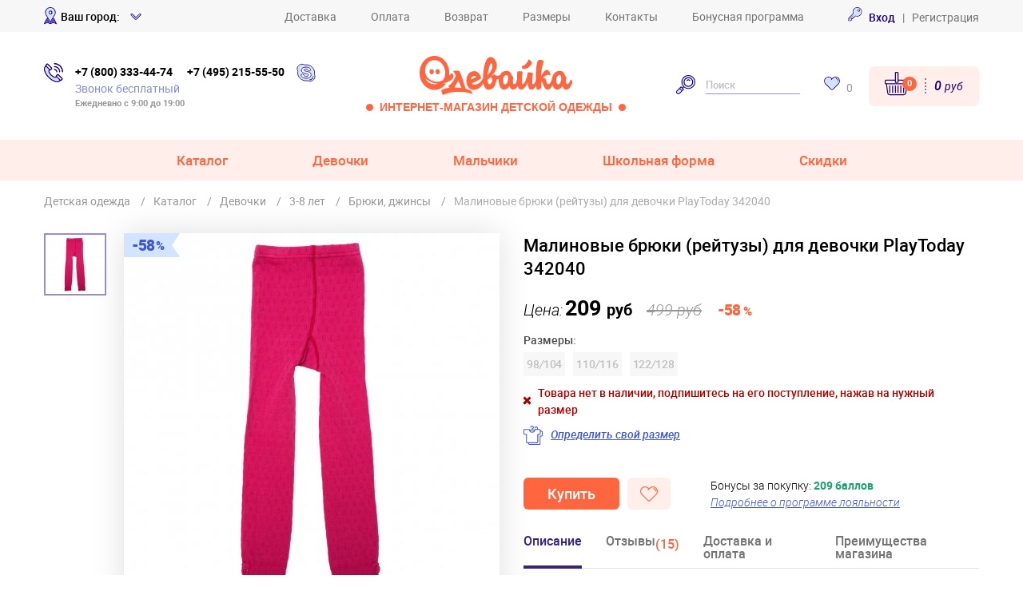

--- FILE ---
content_type: text/html; charset=UTF-8
request_url: https://www.odevaika.ru/catalog/item/214831/bryuki-reytuzy/
body_size: 27977
content:
<!DOCTYPE html>
<html lang="ru">
<head>
	<meta http-equiv="Content-Type" content="text/html; charset=UTF-8" />
<meta name="description" content="Малиновые брюки  (рейтузы) для девочки PlayToday (342040) по отличной цене! Осенняя и зимняя детская одежда. ✓ Скидки до 70% в интернет-магазине “Одевайка.ру”. Телефоны: +7 (495) 215-55-50, 8 (800) 333-44-74. Доставка по России!" />
<link rel="canonical" href="https://www.odevaika.ru/catalog/item/214831/bryuki-reytuzy/" />
<script type="text/javascript" data-skip-moving="true">(function(w, d, n) {var cl = "bx-core";var ht = d.documentElement;var htc = ht ? ht.className : undefined;if (htc === undefined || htc.indexOf(cl) !== -1){return;}var ua = n.userAgent;if (/(iPad;)|(iPhone;)/i.test(ua)){cl += " bx-ios";}else if (/Android/i.test(ua)){cl += " bx-android";}cl += (/(ipad|iphone|android|mobile|touch)/i.test(ua) ? " bx-touch" : " bx-no-touch");cl += w.devicePixelRatio && w.devicePixelRatio >= 2? " bx-retina": " bx-no-retina";var ieVersion = -1;if (/AppleWebKit/.test(ua)){cl += " bx-chrome";}else if ((ieVersion = getIeVersion()) > 0){cl += " bx-ie bx-ie" + ieVersion;if (ieVersion > 7 && ieVersion < 10 && !isDoctype()){cl += " bx-quirks";}}else if (/Opera/.test(ua)){cl += " bx-opera";}else if (/Gecko/.test(ua)){cl += " bx-firefox";}if (/Macintosh/i.test(ua)){cl += " bx-mac";}ht.className = htc ? htc + " " + cl : cl;function isDoctype(){if (d.compatMode){return d.compatMode == "CSS1Compat";}return d.documentElement && d.documentElement.clientHeight;}function getIeVersion(){if (/Opera/i.test(ua) || /Webkit/i.test(ua) || /Firefox/i.test(ua) || /Chrome/i.test(ua)){return -1;}var rv = -1;if (!!(w.MSStream) && !(w.ActiveXObject) && ("ActiveXObject" in w)){rv = 11;}else if (!!d.documentMode && d.documentMode >= 10){rv = 10;}else if (!!d.documentMode && d.documentMode >= 9){rv = 9;}else if (d.attachEvent && !/Opera/.test(ua)){rv = 8;}if (rv == -1 || rv == 8){var re;if (n.appName == "Microsoft Internet Explorer"){re = new RegExp("MSIE ([0-9]+[\.0-9]*)");if (re.exec(ua) != null){rv = parseFloat(RegExp.$1);}}else if (n.appName == "Netscape"){rv = 11;re = new RegExp("Trident/.*rv:([0-9]+[\.0-9]*)");if (re.exec(ua) != null){rv = parseFloat(RegExp.$1);}}}return rv;}})(window, document, navigator);</script>


<link href="/bitrix/cache/css/s1/restyle2018/kernel_main/kernel_main.css?176190752844417" type="text/css"  rel="stylesheet" />
<link href="/bitrix/cache/css/s1/restyle2018/template_6cc1b1b20dccfe622515cd7a39e57ed4/template_6cc1b1b20dccfe622515cd7a39e57ed4.css?1761907501287621" type="text/css"  data-template-style="true"  rel="stylesheet" />



    <title>Малиновые брюки  (рейтузы) для девочки PlayToday (342040) купить в интернет-магазине Одевайка.ру</title>
	<link href="https://cdn.jsdelivr.net/npm/suggestions-jquery@22.6.0/dist/css/suggestions.min.css" rel="stylesheet" />
		

<!-- Please, switch IE  to the last mode -->
<!--[if IE]>
<meta http-equiv="X-UA-Compatible" content="IE=edge">
<![endif]-->
<link rel="icon" href="/favicon.ico" type="image/x-icon">

    <meta name="viewport" content="width=device-width">
<meta name="format-detection" content="telephone=no">
<meta name="format-detection" content="address=no">
<meta name="cmsmagazine" content="9699bed3a1592f4f6f9dfbcb608f0f3a" />
<style type="text/css">[v-cloak]{display: none}</style>
	<!-- Yandex.Metrika counter -->
<script type="text/javascript" data-skip-moving="true">
    (function(m,e,t,r,i,k,a){m[i]=m[i]||function(){(m[i].a=m[i].a||[]).push(arguments)};
        m[i].l=1*new Date();k=e.createElement(t),a=e.getElementsByTagName(t)[0],k.async=1,k.src=r,a.parentNode.insertBefore(k,a)})
    (window, document, "script", "https://mc.yandex.ru/metrika/tag.js", "ym");

    ym(2160007, "init", {
        clickmap:true,
        trackLinks:true,
        accurateTrackBounce:true,
        webvisor:true,
        trackHash:true,
        ecommerce:"dataLayer"
    });
</script>
<noscript><div><img src="https://mc.yandex.ru/watch/2160007" style="position:absolute; left:-9999px;" alt="" /></div></noscript>
<!-- /Yandex.Metrika counter -->

<script async data-skip-moving="true" type="text/javascript">(window.Image ? (new Image()) : document.createElement('img')).src = location.protocol + '//vk.com/rtrg?r=yHrSd8gOZSMK0QC8tB80Gm6KAmYn0wEXoV*zAa94eB2kE9sxeEKX7D/DIoE8BUFnVDPUBaRBOi6TVmNaWKoCFYPIgzl*yEG/G6vggRfobgvTJDsrB*q701EtZVfs8elzA9blp44vEOPEKJ8UWJZVv7tjYc8aHkqsizggyiWTXmI-';</script>

<!-- Rating@Mail.ru counter -->
<script type="text/javascript" data-skip-moving="true">
    var _tmr = window._tmr || (window._tmr = []);
    _tmr.push({id: "3127410", type: "pageView", start: (new Date()).getTime()});
    (function (d, w, id) {
        if (d.getElementById(id)) return;
        var ts = d.createElement("script"); ts.type = "text/javascript"; ts.async = true; ts.id = id;
        ts.src = "https://top-fwz1.mail.ru/js/code.js";
        var f = function () {var s = d.getElementsByTagName("script")[0]; s.parentNode.insertBefore(ts, s);};
        if (w.opera == "[object Opera]") { d.addEventListener("DOMContentLoaded", f, false); } else { f(); }
    })(document, window, "topmailru-code");
</script><noscript><div>
        <img src="https://top-fwz1.mail.ru/counter?id=3127410;js=na" style="border:0;position:absolute;left:-9999px;" alt="Top.Mail.Ru" />
    </div></noscript>
<!-- //Rating@Mail.ru counter -->
</head>
<body  >
<!--[if lt IE 10]>
<p class="browsehappy">К сожалению, вы используете устаревший браузер. Пожалуйста, <a href="http://browsehappy.com/" target="_blank">обновите ваш браузер</a>, чтобы улучшить производительность, качество отображаемого материала и повысить безопасность.</p>
<![endif]-->
<!-- HEADER--><div id="header-sticky">
<header class="header">
	<div class="header__top d-none d-md-block">
		<div class="wrap d-flex align-items-center justify-content-between">
            <div class="w-25">
				
<div class="d-flex align-items-center region-widget">
    <i class="ic ic-mark align-middle mr-5"></i>
    <span class="fw500 pr-5">Ваш город:</span>
    <div class="region-widget__load"
         data-load="/bitrix/ajax/region.widget.identify.php">
        <a class="link link--blue fw500 pop-link-city"
           data-touch="false"
           href="javascript:;">
            <span class="city-name region-widget__name"></span>
            <i class="ic ic-arw-down ml-5"></i>
        </a>
    </div>
</div>


<div class="region-widget">
    <div class="your-city region-widget__alert">
        <div class="wrap">
            <div class="your-city__body shadow position-relative">
                <a href="javascript:;" class="fancybox-close-small ix-close-your-city"><svg viewBox="0 0 32 32"><path d="M10,10 L22,22 M22,10 L10,22"></path></svg></a>
                <div class="h4 text-blue3 region-widget__name"></div>
                <div class="py-15 fz12 text-gray">Информация о сроках и стоимости доставки будет отображаться для вашего города
                </div>
                <a class="region-widget__alert-btn region-widget__alert-confirm btn-red btn-md px-30 mr-10 js-close-your-city" href="javascript:;">Все
                    верно!</a>
                <a class="pop-link-city region-widget__alert-btn btn-buy btn-md px-15 js-close-your-city" data-fancybox data-src="#popup-city"
                   data-touch="false" href="javascript:;">Выбрать другой город</a>
            </div>
        </div>
    </div>
</div>
			</div>
            <nav>
            <a class="link link--gray mr-20 mr-lg-40" href="/services/delivery/">Доставка</a>
            <a class="link link--gray mr-20 mr-lg-40" href="/services/pay-info/">Оплата</a>
            <a class="link link--gray mr-20 mr-lg-40" href="/services/return-conditions/">Возврат</a>
            <a class="link link--gray mr-20 mr-lg-40" href="/services/size-table/">Размеры</a>
            <a class="link link--gray mr-20 mr-lg-40" href="/contacts/">Контакты</a>
            <a class="link link--gray " href="/bonus/">Бонусная программа</a>
    </nav>
			<div class="w-25 text-right b-top-auth">
				<div class="header__enter">
	<!--'start_frame_cache_header_auth_bock'-->
	        <a class="link link--blue fw500 ix-auth-link" href="javascript:" data-fancybox data-src="#popup-enter" data-touch="false">
            <svg class="icon mr-5" style="width: 18px; height: 18px;">
                <use xlink:href="/local/templates/restyle2018/images/odevaika-sprite.svg#ic-credit-card"></use>
            </svg>
            <span>Вход</span></a>
        <span>&nbsp;&nbsp|&nbsp;&nbsp;</span>
        <a class="link link--gray ix-register-link" data-fancybox data-src="#popup-registration" data-touch="false" href="javascript:;">Регистрация</a>
		<!--'end_frame_cache_header_auth_bock'-->
</div>
			</div>
		</div>
	</div>
	<div class="wrap py-md-10 py-lg-30">
		<div class="d-flex align-items-center">
			<button class="btn-menu mr-15 d-md-none" type="button" id="js-menu-open"></button>
			<div id="header-contacts" class="header__contacts mx-auto mx-lg-0">
                <svg class="icon d-none d-xs-block" style="width: 24px; height: 24px;">
                    <use xlink:href="/local/templates/restyle2018/images/odevaika-sprite.svg#ic-ok-lite"></use>
                </svg>
                <div class="pl-xs-15 pr-lg-15">
					<div class="d-none d-lg-block font-weight-bold b-top-phones">
	<a class="link link--tel mr-15" >+7 (800) 333-44-74</a>
	<span class="d-block d-lg-inline-block">
		<a class="link link--tel" >+7 (495) 215-55-50</a>
	</span>
</div>
<div class="d-block d-lg-none font-weight-bold">
    <a class="link link--tel mr-sm-15" href="tel:+74952155550">+7 (495) 215-55-50</a>
    <span class="d-block d-lg-inline-block">
		<a class="link link--tel" href="tel:+78003334474">+7 (800) 333-44-74</a>
	</span>
</div>
					<div class="text-blue2 text-nowrap">Звонок бесплатный</div>
<small class="text-muted fw600 d-none d-md-block">Ежедневно с 9:00 до 19:00</small>
				</div><a class="d-none d-md-inline-block" href="skype:live:ac235bd765951d6b?call">
                    <svg class="icon" style="width: 24px; height: 24px;">
                        <use xlink:href="/local/templates/restyle2018/images/odevaika-sprite.svg#ic-medal"></use>
                    </svg>
                </a>
			</div>
			<div class="logo mr-20 mx-lg-auto">
                <a href="/"
                   alt="Дисконт-центр Одевайка.ру - интернет-магазин детской одежды PlayToday"><img src="/local/templates/restyle2018/images/assets/logo.svg" alt=" "></a>
				<div class="text-red fw600 d-none d-lg-block ix-slogan">
                    <span class="ix-left-circle"></span>
                    Интернет-магазин детской одежды
                    <span class="ix-right-circle"></span>
                </div>
			</div>
            <!--noindex-->
			<form class="header__search mr-30 d-md-block" id="header-search" name="search" method="get" action="/search/">
				<div class="wrap p-md-0">
					<button type="submit">
                        <svg class="icon" style="width: 24px; height: 24px;">
                            <use xlink:href="/local/templates/restyle2018/images/odevaika-sprite.svg#ic-loupe"></use>
                        </svg>
                    </button>
					<input name="q" type="text" placeholder="Поиск">
					<button class="p-5 float-right d-inline-block d-md-none" type="button" onclick="fadeToggle(event,this,'#header-search')"><i class="ic ic-close"></i></button>
				</div>
			</form>
            <!--/noindex-->
            <button class="d-none d-xs-block d-md-none ml-auto mr-30" type="button" onclick="fadeToggle(event,this,'#header-search')">
                <svg class="icon" style="width: 24px; height: 24px;">
                    <use xlink:href="/local/templates/restyle2018/images/odevaika-sprite.svg#ic-loupe"></use>
                </svg>
            </button>
            <div class="header__favorites mr-md-20 d-none d-xs-block"><a class="link text-nowrap" href="/personal/favorite/">
                    <svg class="icon mr-5" style="width: 20px; height: 17px;">
                        <use xlink:href="/local/templates/restyle2018/images/odevaika-sprite.svg#ic-chat-footer"></use>
                    </svg>
                    <span class="text-muted align-middle ix-wish-count">0</span></a></div>
            <div class="d-flex align-items-center ml-xs-0 ml-auto">
                <a class="d-xs-none btn-mobile-phone-toggle" onclick="fadeToggle(event,this,'#header-contacts')" href="javascript:;">
                    <svg class="icon" style="width: 24px; height: 24px;">
                        <use xlink:href="/local/templates/restyle2018/images/odevaika-sprite.svg#ic-ok-lite"></use>
                    </svg>
                </a>
                <a class="d-xs-none btn-mobile-search-toggle" onclick="fadeToggle(event,this,'#header-search')" href="javascript:;">
                    <svg class="icon" style="width: 24px; height: 24px;">
                        <use xlink:href="/local/templates/restyle2018/images/odevaika-sprite.svg#ic-loupe"></use>
                    </svg>
                </a>
                <div class="header__basket ix-small-basket">
                    <!--'start_frame_cache_small_basket'-->    <a class="basket-box bg-rs rounded rounded-lg d-flex align-items-center" href="/personal/basket/">
        <span class="basket-box__icon link text-nowrap">
            <svg class="basket-box__icon-image icon" style="width: 30px; height: 30px;"><use xlink:href="/local/templates/restyle2018/images/odevaika-sprite.svg#ic-cc-footer"></use></svg>
            <span class="basket-box__count link__count">0</span>
        </span>
        <span class="basket-box__total basket-total ml-10 d-none d-sm-block">0 <small>руб</small></span>
    </a>

<!--'end_frame_cache_small_basket'-->                </div>
            </div>
		</div>
	</div>
	<div class="menu-mob py-20 d-md-none" id="menu-mob">
	<div class="wrap">
                
    <div class="menu-mob__item ix-mt-20 ix-mobile-collapsed-toggle">
        <a class="menu-mob__link ix-menu-mob__link" href="/catalog/">Каталог</a>
    </div>

    
    
        <div class="menu__side ix-menu__side ix-mobile-collapsed-body ix-mobile-collapsed-body--flex justify-content-center">
                        <div class="menu__categories ix-menu__categories">
                <div class="d-flex align-items-center pb-15"><img class="mr-5" src="/local/templates/restyle2018/images/assets/icons/ic-t-shirt.svg" alt=" ">
                    <a class="link font-weight-bold text-blue3" href="/catalog/">Все товары</a>
                </div>
                <ul>
                                            <li class="pb-5"><a class="link" href="/catalog/belyo/">Белье</a></li>
                                            <li class="pb-5"><a class="link" href="/catalog/girls/bluzki-tuniki/">Блузки, туники</a></li>
                                            <li class="pb-5"><a class="link" href="/catalog/body/">Боди, песочники</a></li>
                                            <li class="pb-5"><a class="link" href="/catalog/brjuki-dzhinsy/">Брюки, джинсы</a></li>
                                            <li class="pb-5"><a class="link" href="/catalog/verhnjaja-odezhda/">Верхняя одежда</a></li>
                                            <li class="pb-5"><a class="link" href="/catalog/shapki-sharfy-perchatki/">Головные уборы, шарфы, перчатки</a></li>
                                            <li class="pb-5"><a class="link" href="/catalog/zhilety/">Жилеты</a></li>
                                            <li class="pb-5"><a class="link" href="/catalog/kolgotki-noski-pinetki/">Колготки, носки, пинетки</a></li>
                                            <li class="pb-5"><a class="link" href="/catalog/kofty/">Кофты, джемперы, толстовки</a></li>
                                    </ul>
            </div>
            <div class="menu__categories ix-menu__categories_right">
                <ul class="ix-menu_ul">
                                            <li class="pb-5"><a class="link" href="/catalog/girls/platja-sarafany/">Платья, сарафаны</a></li>
                                            <li class="pb-5"><a class="link" href="/catalog/plyazhnaya-odezhda/">Пляжная одежда</a></li>
                                            <li class="pb-5"><a class="link" href="/catalog/polzunki/">Ползунки, слипы</a></li>
                                            <li class="pb-5"><a class="link" href="/catalog/filter/ec004181d188d77962e0165f497dde82/">Спортивная одежда</a></li>
                                            <li class="pb-5"><a class="link" href="/catalog/vodolazki-futbolki-dlinnyj-rukav/">Футболки с длинными рукавами, водолазки</a></li>
                                            <li class="pb-5"><a class="link" href="/catalog/futbolki-majki/">Футболки, майки</a></li>
                                            <li class="pb-5"><a class="link" href="/catalog/shorty/">Шорты, бриджи</a></li>
                                            <li class="pb-5"><a class="link" href="/catalog/girls/jubki/">Юбки</a></li>
                                    </ul>
                                    <div class="pb-5 ix-pl-20"><a class="link fw500" href="/catalog/aksessuary/">Аксессуары</a></div>
                                    <div class="pb-5 ix-pl-20"><a class="link fw500" href="/catalog/obuv/">Обувь</a></div>
                            </div>
                    </div>
        <div class="menu-mob__item  ix-mobile-collapsed-toggle">
        <a class="menu-mob__link ix-menu-mob__link" href="/catalog/girls/">Девочки</a>
    </div>

    
    
        <div class="menu__side ix-menu__side ix-mobile-collapsed-body ix-mobile-collapsed-body--flex justify-content-center">
                        <div class="menu__categories ix-menu__categories">
                <div class="d-flex align-items-center pb-15"><img class="mr-5" src="/local/templates/restyle2018/images/assets/icons/ic-t-shirt.svg" alt=" ">
                    <a class="link font-weight-bold text-blue3" href="/catalog/girls/">Все товары</a>
                </div>
                <ul>
                                            <li class="pb-5"><a class="link" href="/catalog/girls/belyo/">Белье</a></li>
                                            <li class="pb-5"><a class="link" href="/catalog/girls/bluzki-tuniki/">Блузки, туники</a></li>
                                            <li class="pb-5"><a class="link" href="/catalog/girls/body/">Боди, песочники</a></li>
                                            <li class="pb-5"><a class="link" href="/catalog/girls/brjuki-dzhinsy/">Брюки, джинсы</a></li>
                                            <li class="pb-5"><a class="link" href="/catalog/girls/verhnjaja-odezhda/">Верхняя одежда</a></li>
                                            <li class="pb-5"><a class="link" href="/catalog/girls/shapki-sharfy-perchatki/">Головные уборы, шарфы, перчатки</a></li>
                                            <li class="pb-5"><a class="link" href="/catalog/girls/zhilety/">Жилеты</a></li>
                                            <li class="pb-5"><a class="link" href="/catalog/girls/kolgotki-noski-pinetki/">Колготки, носки, пинетки</a></li>
                                            <li class="pb-5"><a class="link" href="/catalog/girls/kofty/">Кофты, джемперы, толстовки</a></li>
                                    </ul>
            </div>
            <div class="menu__categories ix-menu__categories_right">
                <ul class="ix-menu_ul">
                                            <li class="pb-5"><a class="link" href="/catalog/girls/platja-sarafany/">Платья, сарафаны</a></li>
                                            <li class="pb-5"><a class="link" href="/catalog/girls/plyazhnaya-odezhda/">Пляжная одежда</a></li>
                                            <li class="pb-5"><a class="link" href="/catalog/playtoday-baby/girls/polzunki/">Ползунки, слипы</a></li>
                                            <li class="pb-5"><a class="link" href="/catalog/filter/cdda126d6d345aaaf314ef1220cba2df/">Спортивная одежда</a></li>
                                            <li class="pb-5"><a class="link" href="/catalog/girls/vodolazki-futbolki-dlinnyj-rukav/">Футболки с длинными рукавами, водолазки</a></li>
                                            <li class="pb-5"><a class="link" href="/catalog/girls/futbolki-majki/">Футболки, майки</a></li>
                                            <li class="pb-5"><a class="link" href="/catalog/girls/shorty/">Шорты, бриджи</a></li>
                                            <li class="pb-5"><a class="link" href="/catalog/girls/jubki/">Юбки</a></li>
                                    </ul>
                                    <div class="pb-5 ix-pl-20"><a class="link fw500" href="/catalog/girls/aksessuary/">Аксессуары</a></div>
                                    <div class="pb-5 ix-pl-20"><a class="link fw500" href="/catalog/girls/obuv/">Обувь</a></div>
                            </div>
                    </div>
        <div class="menu-mob__item  ix-mobile-collapsed-toggle">
        <a class="menu-mob__link ix-menu-mob__link" href="/catalog/boys/">Мальчики</a>
    </div>

    
    
        <div class="menu__side ix-menu__side ix-mobile-collapsed-body ix-mobile-collapsed-body--flex justify-content-center">
                        <div class="menu__categories ix-menu__categories">
                <div class="d-flex align-items-center pb-15"><img class="mr-5" src="/local/templates/restyle2018/images/assets/icons/ic-t-shirt.svg" alt=" ">
                    <a class="link font-weight-bold text-blue3" href="/catalog/boys/">Все товары</a>
                </div>
                <ul>
                                            <li class="pb-5"><a class="link" href="/catalog/boys/belyo/">Белье</a></li>
                                            <li class="pb-5"><a class="link" href="/catalog/boys/brjuki-dzhinsy/">Брюки, джинсы</a></li>
                                            <li class="pb-5"><a class="link" href="/catalog/boys/verhnjaja-odezhda/">Верхняя одежда</a></li>
                                            <li class="pb-5"><a class="link" href="/catalog/boys/shapki-sharfy-perchatki/">Головные уборы, шарфы, перчатки</a></li>
                                            <li class="pb-5"><a class="link" href="/catalog/boys/kolgotki-noski-pinetki/">Колготки, носки, пинетки</a></li>
                                            <li class="pb-5"><a class="link" href="/catalog/boys/kofty/">Кофты, джемперы, толстовки</a></li>
                                    </ul>
            </div>
            <div class="menu__categories ix-menu__categories_right">
                <ul class="ix-menu_ul">
                                            <li class="pb-5"><a class="link" href="/catalog/boys/plyazhnaya-odezhda/">Пляжная одежда</a></li>
                                            <li class="pb-5"><a class="link" href="/catalog/filter/bd67d84ad7dcc912c51dffdb1ff22163/">Спортивная одежда</a></li>
                                            <li class="pb-5"><a class="link" href="/catalog/boys/vodolazki-futbolki-dlinnyj-rukav/">Футболки с длинными рукавами, водолазки</a></li>
                                            <li class="pb-5"><a class="link" href="/catalog/boys/futbolki-majki/">Футболки, майки</a></li>
                                            <li class="pb-5"><a class="link" href="/catalog/boys/shorty/">Шорты, бриджи</a></li>
                                    </ul>
                                    <div class="pb-5 ix-pl-20"><a class="link fw500" href="/catalog/boys/aksessuary/">Аксессуары</a></div>
                                    <div class="pb-5 ix-pl-20"><a class="link fw500" href="/catalog/boys/obuv/">Обувь</a></div>
                            </div>
                    </div>
        <div class="menu-mob__item  ix-mobile-collapsed-toggle">
        <a class="menu-mob__link ix-menu-mob__link" href="javascript:;">Школьная форма</a>
    </div>

            <div class="menu__side ix-menu__side ix-mobile-collapsed-body ix-mobile-collapsed-body--flex justify-content-center">
            <div class="menu__categories ix-menu__categories">
                <ul>
                                            <li class="pb-5 align-center"><a class="link" href="/catalog/scool/boys/shkolnaja-forma/">Школьная форма для мальчиков</a></li>
                                            <li class="pb-5 align-center"><a class="link" href="/catalog/scool/girls/shkolnaja-forma/">Школьная форма для девочек</a></li>
                                            <li class="pb-5 align-center"><a class="link" href="/catalog/scool/girls/shkolnaja-forma/platja-sarafany/">Школьные платья</a></li>
                                            <li class="pb-5 align-center"><a class="link" href="/catalog/shkolnaja-forma/obuv/">Школьная обувь</a></li>
                                    </ul>
            </div>
        </div>
    
        <div class="menu-mob__item  ix-mobile-collapsed-toggle">
        <a class="menu-mob__link ix-menu-mob__link" href="javascript:;">Скидки</a>
    </div>

            <div class="menu__side ix-menu__side ix-mobile-collapsed-body ix-mobile-collapsed-body--flex justify-content-center">
            <div class="menu__categories ix-menu__categories">
                <ul>
                                            <li class="pb-5 align-center"><a class="link" href="/catalog/posledniy-razmer/">Последний размер</a></li>
                                            <li class="pb-5 align-center"><a class="link" href="/catalog/skidki-do-90/">Скидки 51-90% </a></li>
                                            <li class="pb-5 align-center"><a class="link" href="/catalog/rasprodazha/girls/">Для девочек</a></li>
                                            <li class="pb-5 align-center"><a class="link" href="/catalog/rasprodazha/boys/">Для мальчиков</a></li>
                                            <li class="pb-5 align-center"><a class="link" href="/catalog/rasprodazha/baby/">Для новорожденных</a></li>
                                            <li class="pb-5 align-center"><a class="link" href="/catalog/defect/">Уцененка</a></li>
                                    </ul>
            </div>
        </div>
    
    
		<div class="menu-mob__footer pt-10 mt-10">
                                        <div class="menu-mob__item"><a class="menu-mob__link" href="/services/delivery/">Доставка</a></div>
                            <div class="menu-mob__item"><a class="menu-mob__link" href="/services/pay-info/">Оплата</a></div>
                            <div class="menu-mob__item"><a class="menu-mob__link" href="/services/return-conditions/">Возврат</a></div>
                            <div class="menu-mob__item"><a class="menu-mob__link" href="/services/size-table/">Размеры</a></div>
                            <div class="menu-mob__item"><a class="menu-mob__link" href="/contacts/">Контакты</a></div>
                            <div class="menu-mob__item"><a class="menu-mob__link" href="/bonus/">Бонусная программа</a></div>
            
			<div class="text-left pt-10">
				
<div class="region-widget">
	<div class="region-widget__load"
		 data-load="/bitrix/ajax/region.widget.identify.php">
		<a class="link link--blue fw500" href="#">
			<i class="ic ic-mark mr-5"></i>
			<span class="city-name"></span>
			<i class="ic ic-arw-down ml-5"></i>
		</a>
	</div>
</div>
				<div class="float-right">
					                        <a class="link link--blue fw500" href="#" onclick="window.location.href='/auth/?backurl=/catalog/item/214831/bryuki-reytuzy/'"><svg class="icon mr-5" style="width: 18px; height: 18px;">
                                <use xlink:href="/local/templates/restyle2018/images/odevaika-sprite.svg#ic-credit-card"></use>
                            </svg><span>Вход</span></a>
                            <span>&nbsp;&nbsp|&nbsp;&nbsp;</span>
                        <a class="link link--gray" href="/auth/registration/">Регистрация</a>
                                    </div>
			</div>
		</div>
        
	</div>
</div>
</header>
<!--menu-->
<nav class="bg-rs d-none d-md-block">
	<div class="wrap">
		<ul class="menu d-flex justify-content-center">
    	    <li class="  menu__item">
            <a class="menu__link menu__link--has-arrow ix-menu__link--tablet" href="/catalog/" >Каталог</a>
                                    <div class="menu__drop">
                <div class="menu__drop__inner">
                    <div class="menu__drop__left pr-20 pr-lg-40">
                                                    <div class="menu__side">
                                                                <div class="menu__categories">
                                    <div class="d-flex align-items-center pb-15">
                                        <svg class="mr-5 icon" style="width: 22px; height: 22px;">
                    <use xlink:href="/local/templates/restyle2018/images/odevaika-sprite.svg#ic-baby-girl"></use>
                </svg>                                        <div>
                                            <a class="link fw500" href="/catalog/0-2-goda/">Малыши                                            <br><span class="age-sublink">(0-2 года)</span></a>
                                        </div>
                                    </div>
                                    <ul>
                                                                                    <li class="pb-5"><a class="link" href="/catalog/filter/f9eb80e83b122148a96078d3c583e982/">0 — 6 месяцев</a></li>
                                                                                    <li class="pb-5"><a class="link" href="/catalog/filter/3885376fd7993116a82ccafa46f8f2ca/">9 месяцев</a></li>
                                                                                    <li class="pb-5"><a class="link" href="/catalog/filter/a25bfa61221320b3888807f8fdde2439/">12 месяцев</a></li>
                                                                                    <li class="pb-5"><a class="link" href="/catalog/filter/4070b7b3ef2797b3ec5a0dcfb8fd66c1/">18 месяцев</a></li>
                                                                                    <li class="pb-5"><a class="link" href="/catalog/filter/9449f40d41fd9f49a0027b1cc9b563a5/">2 года</a></li>
                                                                            </ul>
                                </div>
                                                                <div class="menu__categories">
                                    <div class="d-flex align-items-center pb-15">
                                        <svg class="mr-5 icon" style="width: 22px; height: 20px;">
                    <use xlink:href="/local/templates/restyle2018/images/odevaika-sprite.svg#ic-baby"></use>
                </svg>                                        <div>
                                            <a class="link fw500" href="/catalog/3-7-let/">Дети                                            <br><span class="age-sublink">(3-7 лет)</span></a>
                                        </div>
                                    </div>
                                    <ul>
                                                                                    <li class="pb-5"><a class="link" href="/catalog/filter/0abce9bffa14c42e33d71ece5ccc3a4d/">3 года</a></li>
                                                                                    <li class="pb-5"><a class="link" href="/catalog/filter/2002888357580b577f6072e09d2dca4c/">4 года</a></li>
                                                                                    <li class="pb-5"><a class="link" href="/catalog/filter/9cdd72e3639a9c88e70b2dddd9e3e16b/">5 лет</a></li>
                                                                                    <li class="pb-5"><a class="link" href="/catalog/filter/e356bedb747bb18f817cd1b1614ebbe9/">6 лет</a></li>
                                                                                    <li class="pb-5"><a class="link" href="/catalog/filter/5bafebabd4fa99d5a27b42de5da03f27/">7 лет</a></li>
                                                                            </ul>
                                </div>
                                                                <div class="menu__categories">
                                    <div class="d-flex align-items-center pb-15">
                                        <svg class="mr-5 icon" style="width: 22px; height: 20px;">
                    <use xlink:href="/local/templates/restyle2018/images/odevaika-sprite.svg#ic-baby-boy"></use>
                </svg>                                        <div>
                                            <a class="link fw500" href="/catalog/8-14-let/">Подростки                                            <br><span class="age-sublink">(8-17 лет)</span></a>
                                        </div>
                                    </div>
                                    <ul>
                                                                                    <li class="pb-5"><a class="link" href="/catalog/filter/9dba5865d0c890c9f2f525be0a0e94b2/">8 лет</a></li>
                                                                                    <li class="pb-5"><a class="link" href="/catalog/filter/5760e155778490800ede100088e06308/">9 лет</a></li>
                                                                                    <li class="pb-5"><a class="link" href="/catalog/filter/e2cea37e69cafd91704a62a1e4e22ed9/">10 лет</a></li>
                                                                                    <li class="pb-5"><a class="link" href="/catalog/filter/6457b6f87133920e29b5afc62a81c6f7/">11 лет</a></li>
                                                                                    <li class="pb-5"><a class="link" href="/catalog/filter/93a0d0ff3243af09bd24c628874c33a0/">12 — 17 лет</a></li>
                                                                            </ul>
                                </div>
                                                            </div>
                                                <div class="menu__line my-10"></div>
                        <div class="menu__side">
                                                            <div class="menu__categories">
                                    <div class="d-flex align-items-center pb-15">
                                        <div class="fw500">Сезоны</div>
                                    </div>
                                    <ul>
                                                                                    <li class="pb-5"><a class="link" href="/catalog/vesna-leto/">Весна - Лето</a></li>
                                                                                    <li class="pb-5"><a class="link" href="/catalog/leto/">Жаркое лето</a></li>
                                                                                    <li class="pb-5"><a class="link" href="/catalog/osen-zima/">Осень - Зима</a></li>
                                                                                    <li class="pb-5"><a class="link" href="/catalog/prazdnichnaya-odezhda/">Праздничный</a></li>
                                                                                    <li class="pb-5"><a class="link" href="/catalog/scool/shkolnaja-forma/">Школьный</a></li>
                                                                            </ul>
                                </div>
														                                <div class="menu__categories">
                                    <div class="d-flex align-items-center pb-15">
                                        <div class="fw500">Бренды</div>
                                    </div>
                                    <ul>
                                                                                    <li class="pb-5"><a class="link" href="/catalog/playtoday/">PlayToday</a></li>
                                                                                    <li class="pb-5"><a class="link" href="/catalog/playtoday-baby/">PlayToday Baby</a></li>
                                                                                    <li class="pb-5"><a class="link" href="/catalog/filter/a941ee7167714e684894e2dd30499807/">PlayToday Tween</a></li>
                                                                                    <li class="pb-5"><a class="link" href="/catalog/scool/">S'COOL</a></li>
                                                                                    <li class="pb-5"><a class="link" href="/catalog/filter/150fe9fc00579babe0c4686f476006a1/">ИНОВО</a></li>
                                                                                    <li class="pb-5"><a class="link" href="/catalog/filter/9151fa2da8b95a786f79b567bffb52e4/">Stylish Amadeo</a></li>
                                                                                    <li class="pb-5"><a class="link" href="/catalog/filter/71094282f524253391068e735f442a1d/">YOOT</a></li>
                                                                                    <li class="pb-5"><a class="link" href="/catalog/filter/4adf8c06c5304beaab3e689144e330fd/">Nota Bene</a></li>
                                                                                    <li class="pb-5"><a class="link" href="/catalog/filter/2ea45637981af744e452e33b20601ee6/">Aurorastar</a></li>
                                                                                    <li class="pb-5"><a class="link" href="/catalog/filter/9a21ce000d99585f372f6051dc3ae8e3/">Филипок</a></li>
                                                                                    <li class="pb-5"><a class="link" href="/catalog/filter/fe4c6b59e3242548dc2c430cd07623d6/">Ladno</a></li>
                                                                            </ul>
                                </div>
														                            <div class="menu__categories text-nowrap">
                                <div class="d-flex align-items-center pb-15">
                                    <div class="fw500">Особенность</div>
                                </div>

                                <ul>
                                    <li class="pb-5"><a class="link fw500" href="/catalog/filter/385fcc7a5ad7101e6b1026fe0a0ef804/"><span class="ic ic--s"><i class="ic ic-favorites"></i></span><span class="align-middle">Новая коллекция</span></a></li><li class="pb-5"><a class="link text-red fw900" href="/catalog/rasprodazha/"><span class="ic ic--s"><i class="ic ic-sell"></i></span><span class="align-middle">Распродажа</span></a></li><li class="pb-5"><a class="link fw500" href="/catalog/posledniy-razmer/"><span class="ic ic--s"></span><span>Последний размер</span></a></li><li class="pb-5"><a class="link fw500" href="/catalog/filter/804f8153df2f67d3ac14fc612da20eec/"><span class="ic ic--s"><i class="ic ic-like"></i></span><span class="align-middle">Товар недели</span></a></li><li class="pb-5"><a class="link fw500" href="/catalog/filter/cd124f7c19208914f59fb6c27c1ba9da/"><span class="ic ic--s"></span><span>Черная пятница</span></a></li><li class="pb-5"><a class="link fw500" href="/catalog/filter/0d7644c542ef9bb715fdc61c69be6ade/"><span class="ic ic--s"></span><span>Шок цена</span></a></li>                                </ul>
                            </div>
							                        </div>
                    </div>
					                        <div class="menu__drop__right pl-20 pl-lg-40">
                            <div class="menu__side">
                                <div class="menu__categories">
                                    <div class="d-flex align-items-center pb-15"><img class="mr-5" src="/local/templates/restyle2018/images/assets/icons/ic-t-shirt.svg" alt=" ">
                                        <a href="/catalog/" class="link font-weight-bold text-blue3">Все товары</a>
                                    </div>
                                    <ul>
                                                                                    <li class="pb-5"><a class="link" href="/catalog/belyo/">Белье</a></li>
                                                                                    <li class="pb-5"><a class="link" href="/catalog/girls/bluzki-tuniki/">Блузки, туники</a></li>
                                                                                    <li class="pb-5"><a class="link" href="/catalog/body/">Боди, песочники</a></li>
                                                                                    <li class="pb-5"><a class="link" href="/catalog/brjuki-dzhinsy/">Брюки, джинсы</a></li>
                                                                                    <li class="pb-5"><a class="link" href="/catalog/verhnjaja-odezhda/">Верхняя одежда</a></li>
                                                                                    <li class="pb-5"><a class="link" href="/catalog/shapki-sharfy-perchatki/">Головные уборы, шарфы, перчатки</a></li>
                                                                                    <li class="pb-5"><a class="link" href="/catalog/zhilety/">Жилеты</a></li>
                                                                                    <li class="pb-5"><a class="link" href="/catalog/kolgotki-noski-pinetki/">Колготки, носки, пинетки</a></li>
                                                                                    <li class="pb-5"><a class="link" href="/catalog/kofty/">Кофты, джемперы, толстовки</a></li>
                                                                            </ul>
                                </div>
                                <div class="menu__categories">
                                    <ul>
										                                            <li class="pb-5"><a class="link" href="/catalog/girls/platja-sarafany/">Платья, сарафаны</a></li>
										                                            <li class="pb-5"><a class="link" href="/catalog/plyazhnaya-odezhda/">Пляжная одежда</a></li>
										                                            <li class="pb-5"><a class="link" href="/catalog/polzunki/">Ползунки, слипы</a></li>
										                                            <li class="pb-5"><a class="link" href="/catalog/filter/ec004181d188d77962e0165f497dde82/">Спортивная одежда</a></li>
										                                            <li class="pb-5"><a class="link" href="/catalog/vodolazki-futbolki-dlinnyj-rukav/">Футболки с длинными рукавами, водолазки</a></li>
										                                            <li class="pb-5"><a class="link" href="/catalog/futbolki-majki/">Футболки, майки</a></li>
										                                            <li class="pb-5"><a class="link" href="/catalog/shorty/">Шорты, бриджи</a></li>
										                                            <li class="pb-5"><a class="link" href="/catalog/girls/jubki/">Юбки</a></li>
										                                    </ul>
                                                                            <div class="pb-5"><a class="link fw500" href="/catalog/aksessuary/">Аксессуары</a></div>
                                                                            <div class="pb-5"><a class="link fw500" href="/catalog/obuv/">Обувь</a></div>
                                                                    </div>
                            </div>
                        </div>
                                    </div>
                <div class="menu__bottom__note text-red fw900">
                    У нас очень большие скидки, но мало размеров. Выберите возраст ребенка,
                    и сайт покажет вам только те товары, которые есть в наличии в нужном размере.
                    Соотношение возраст-размер смотрите на странице «<a href="/services/size-table/" target="_blank">Размеры</a>».
                </div>
            </div>
                    </li>

    	    <li class="  menu__item">
            <a class="menu__link menu__link--has-arrow ix-menu__link--tablet" href="/catalog/girls/" >Девочки</a>
                                    <div class="menu__drop">
                <div class="menu__drop__inner">
                    <div class="menu__drop__left pr-20 pr-lg-40">
                                                    <div class="menu__side">
                                                                <div class="menu__categories">
                                    <div class="d-flex align-items-center pb-15">
                                        <svg class="mr-5 icon" style="width: 22px; height: 22px;">
                    <use xlink:href="/local/templates/restyle2018/images/odevaika-sprite.svg#ic-baby-girl"></use>
                </svg>                                        <div>
                                            <a class="link fw500" href="/catalog/girls/0-2-goda/">Малыши                                            <br><span class="age-sublink">(0-2 года)</span></a>
                                        </div>
                                    </div>
                                    <ul>
                                                                                    <li class="pb-5"><a class="link" href="/catalog/girls/0-6-mes/">0 — 6 месяцев</a></li>
                                                                                    <li class="pb-5"><a class="link" href="/catalog/girls/9-mes/">9 месяцев</a></li>
                                                                                    <li class="pb-5"><a class="link" href="/catalog/girls/12-mes/">12 месяцев</a></li>
                                                                                    <li class="pb-5"><a class="link" href="/catalog/girls/18-mes/">18 месяцев</a></li>
                                                                                    <li class="pb-5"><a class="link" href="/catalog/girls/2-goda/">2 года</a></li>
                                                                            </ul>
                                </div>
                                                                <div class="menu__categories">
                                    <div class="d-flex align-items-center pb-15">
                                        <svg class="mr-5 icon" style="width: 22px; height: 20px;">
                    <use xlink:href="/local/templates/restyle2018/images/odevaika-sprite.svg#ic-baby"></use>
                </svg>                                        <div>
                                            <a class="link fw500" href="/catalog/girls/3-7-let/">Дети                                            <br><span class="age-sublink">(3-7 лет)</span></a>
                                        </div>
                                    </div>
                                    <ul>
                                                                                    <li class="pb-5"><a class="link" href="/catalog/girls/3-goda/">3 года</a></li>
                                                                                    <li class="pb-5"><a class="link" href="/catalog/girls/4-goda/">4 года</a></li>
                                                                                    <li class="pb-5"><a class="link" href="/catalog/girls/5-let/">5 лет</a></li>
                                                                                    <li class="pb-5"><a class="link" href="/catalog/girls/6-let/">6 лет</a></li>
                                                                                    <li class="pb-5"><a class="link" href="/catalog/girls/7-let/">7 лет</a></li>
                                                                            </ul>
                                </div>
                                                                <div class="menu__categories">
                                    <div class="d-flex align-items-center pb-15">
                                        <svg class="mr-5 icon" style="width: 22px; height: 20px;">
                    <use xlink:href="/local/templates/restyle2018/images/odevaika-sprite.svg#ic-baby-boy"></use>
                </svg>                                        <div>
                                            <a class="link fw500" href="/catalog/girls/8-14-let/">Подростки                                            <br><span class="age-sublink">(8-17 лет)</span></a>
                                        </div>
                                    </div>
                                    <ul>
                                                                                    <li class="pb-5"><a class="link" href="/catalog/girls/8-let/">8 лет</a></li>
                                                                                    <li class="pb-5"><a class="link" href="/catalog/girls/9-let/">9 лет</a></li>
                                                                                    <li class="pb-5"><a class="link" href="/catalog/girls/10-let/">10 лет</a></li>
                                                                                    <li class="pb-5"><a class="link" href="/catalog/girls/11-let/">11 лет</a></li>
                                                                                    <li class="pb-5"><a class="link" href="/catalog/filter/93a0d0ff3243af09bd24c628874c33a0/">12 — 17 лет</a></li>
                                                                            </ul>
                                </div>
                                                            </div>
                                                <div class="menu__line my-10"></div>
                        <div class="menu__side">
                                                            <div class="menu__categories">
                                    <div class="d-flex align-items-center pb-15">
                                        <div class="fw500">Сезоны</div>
                                    </div>
                                    <ul>
                                                                                    <li class="pb-5"><a class="link" href="/catalog/girls/spring-summer/">Весна - Лето</a></li>
                                                                                    <li class="pb-5"><a class="link" href="/catalog/girls/summer/">Жаркое лето</a></li>
                                                                                    <li class="pb-5"><a class="link" href="/catalog/girls/autumn-winter/">Осень - Зима</a></li>
                                                                                    <li class="pb-5"><a class="link" href="/catalog/girls/festive/">Праздничный</a></li>
                                                                                    <li class="pb-5"><a class="link" href="/catalog/scool/girls/shkolnaja-forma/">Школьный</a></li>
                                                                            </ul>
                                </div>
														                                <div class="menu__categories">
                                    <div class="d-flex align-items-center pb-15">
                                        <div class="fw500">Бренды</div>
                                    </div>
                                    <ul>
                                                                                    <li class="pb-5"><a class="link" href="/catalog/playtoday/girls/">PlayToday</a></li>
                                                                                    <li class="pb-5"><a class="link" href="/catalog/playtoday-baby/girls/">PlayToday Baby</a></li>
                                                                                    <li class="pb-5"><a class="link" href="/catalog/filter/ed6b0ef81403f0acddbd665752332d9b/">PlayToday Tween</a></li>
                                                                                    <li class="pb-5"><a class="link" href="/catalog/scool/girls/">S'COOL</a></li>
                                                                                    <li class="pb-5"><a class="link" href="/catalog/filter/0cfc48b6912da4ff0d6e9d29a3986bce/">ИНОВО</a></li>
                                                                                    <li class="pb-5"><a class="link" href="/catalog/filter/e96dcda80e9e64cb4593f1f527766bb9/">Stylish Amadeo</a></li>
                                                                                    <li class="pb-5"><a class="link" href="/catalog/filter/873f498dede9f2fef4fab7aaee457184/">YOOT</a></li>
                                                                                    <li class="pb-5"><a class="link" href="/catalog/filter/75a5ad3dfadb1c3963ce92347749bbd8/">Aurorastar</a></li>
                                                                            </ul>
                                </div>
														                            <div class="menu__categories text-nowrap">
                                <div class="d-flex align-items-center pb-15">
                                    <div class="fw500">Особенность</div>
                                </div>

                                <ul>
                                    <li class="pb-5"><a class="link fw500" href="/catalog/filter/4c7567fc21611469bf94de1a21b5c042/"><span class="ic ic--s"><i class="ic ic-favorites"></i></span><span class="align-middle">Новая коллекция</span></a></li><li class="pb-5"><a class="link text-red fw900" href="/catalog/rasprodazha/girls/"><span class="ic ic--s"><i class="ic ic-sell"></i></span><span class="align-middle">Распродажа</span></a></li><li class="pb-5"><a class="link fw500" href="/catalog/filter/7fcc950fb14a6d763b8696132e58714d/"><span class="ic ic--s"></span><span>Последний размер</span></a></li><li class="pb-5"><a class="link fw500" href="/catalog/filter/2df25b2a6bc87a78f29b1c89f172534b/"><span class="ic ic--s"></span><span>Черная пятница</span></a></li><li class="pb-5"><a class="link fw500" href="/catalog/filter/f5f8f9e711a4499ba732a35f096f413d/"><span class="ic ic--s"></span><span>Шок цена</span></a></li>                                </ul>
                            </div>
							                        </div>
                    </div>
					                        <div class="menu__drop__right pl-20 pl-lg-40">
                            <div class="menu__side">
                                <div class="menu__categories">
                                    <div class="d-flex align-items-center pb-15"><img class="mr-5" src="/local/templates/restyle2018/images/assets/icons/ic-t-shirt.svg" alt=" ">
                                        <a href="/catalog/girls/" class="link font-weight-bold text-blue3">Все товары</a>
                                    </div>
                                    <ul>
                                                                                    <li class="pb-5"><a class="link" href="/catalog/girls/belyo/">Белье</a></li>
                                                                                    <li class="pb-5"><a class="link" href="/catalog/girls/bluzki-tuniki/">Блузки, туники</a></li>
                                                                                    <li class="pb-5"><a class="link" href="/catalog/girls/body/">Боди, песочники</a></li>
                                                                                    <li class="pb-5"><a class="link" href="/catalog/girls/brjuki-dzhinsy/">Брюки, джинсы</a></li>
                                                                                    <li class="pb-5"><a class="link" href="/catalog/girls/verhnjaja-odezhda/">Верхняя одежда</a></li>
                                                                                    <li class="pb-5"><a class="link" href="/catalog/girls/shapki-sharfy-perchatki/">Головные уборы, шарфы, перчатки</a></li>
                                                                                    <li class="pb-5"><a class="link" href="/catalog/girls/zhilety/">Жилеты</a></li>
                                                                                    <li class="pb-5"><a class="link" href="/catalog/girls/kolgotki-noski-pinetki/">Колготки, носки, пинетки</a></li>
                                                                                    <li class="pb-5"><a class="link" href="/catalog/girls/kofty/">Кофты, джемперы, толстовки</a></li>
                                                                            </ul>
                                </div>
                                <div class="menu__categories">
                                    <ul>
										                                            <li class="pb-5"><a class="link" href="/catalog/girls/platja-sarafany/">Платья, сарафаны</a></li>
										                                            <li class="pb-5"><a class="link" href="/catalog/girls/plyazhnaya-odezhda/">Пляжная одежда</a></li>
										                                            <li class="pb-5"><a class="link" href="/catalog/playtoday-baby/girls/polzunki/">Ползунки, слипы</a></li>
										                                            <li class="pb-5"><a class="link" href="/catalog/filter/cdda126d6d345aaaf314ef1220cba2df/">Спортивная одежда</a></li>
										                                            <li class="pb-5"><a class="link" href="/catalog/girls/vodolazki-futbolki-dlinnyj-rukav/">Футболки с длинными рукавами, водолазки</a></li>
										                                            <li class="pb-5"><a class="link" href="/catalog/girls/futbolki-majki/">Футболки, майки</a></li>
										                                            <li class="pb-5"><a class="link" href="/catalog/girls/shorty/">Шорты, бриджи</a></li>
										                                            <li class="pb-5"><a class="link" href="/catalog/girls/jubki/">Юбки</a></li>
										                                    </ul>
                                                                            <div class="pb-5"><a class="link fw500" href="/catalog/girls/aksessuary/">Аксессуары</a></div>
                                                                            <div class="pb-5"><a class="link fw500" href="/catalog/girls/obuv/">Обувь</a></div>
                                                                    </div>
                            </div>
                        </div>
                                    </div>
                <div class="menu__bottom__note text-red fw900">
                    У нас очень большие скидки, но мало размеров. Выберите возраст ребенка,
                    и сайт покажет вам только те товары, которые есть в наличии в нужном размере.
                    Соотношение возраст-размер смотрите на странице «<a href="/services/size-table/" target="_blank">Размеры</a>».
                </div>
            </div>
                    </li>

    	    <li class="  menu__item">
            <a class="menu__link menu__link--has-arrow ix-menu__link--tablet" href="/catalog/boys/" >Мальчики</a>
                                    <div class="menu__drop">
                <div class="menu__drop__inner">
                    <div class="menu__drop__left pr-20 pr-lg-40">
                                                    <div class="menu__side">
                                                                <div class="menu__categories">
                                    <div class="d-flex align-items-center pb-15">
                                        <svg class="mr-5 icon" style="width: 22px; height: 22px;">
                    <use xlink:href="/local/templates/restyle2018/images/odevaika-sprite.svg#ic-baby-girl"></use>
                </svg>                                        <div>
                                            <a class="link fw500" href="/catalog/boys/0-2-goda/">Малыши                                            <br><span class="age-sublink">(0-2 года)</span></a>
                                        </div>
                                    </div>
                                    <ul>
                                                                                    <li class="pb-5"><a class="link" href="/catalog/boys/0-6-mes/">0 — 6 месяцев</a></li>
                                                                                    <li class="pb-5"><a class="link" href="/catalog/boys/9-mes/">9 месяцев</a></li>
                                                                                    <li class="pb-5"><a class="link" href="/catalog/boys/12-mes/">12 месяцев</a></li>
                                                                                    <li class="pb-5"><a class="link" href="/catalog/boys/18-mes/">18 месяцев</a></li>
                                                                                    <li class="pb-5"><a class="link" href="/catalog/boys/2-goda/">2 года</a></li>
                                                                            </ul>
                                </div>
                                                                <div class="menu__categories">
                                    <div class="d-flex align-items-center pb-15">
                                        <svg class="mr-5 icon" style="width: 22px; height: 20px;">
                    <use xlink:href="/local/templates/restyle2018/images/odevaika-sprite.svg#ic-baby"></use>
                </svg>                                        <div>
                                            <a class="link fw500" href="/catalog/boys/3-7-let/">Дети                                            <br><span class="age-sublink">(3-7 лет)</span></a>
                                        </div>
                                    </div>
                                    <ul>
                                                                                    <li class="pb-5"><a class="link" href="/catalog/boys/3-goda/">3 года</a></li>
                                                                                    <li class="pb-5"><a class="link" href="/catalog/boys/4-goda/">4 года</a></li>
                                                                                    <li class="pb-5"><a class="link" href="/catalog/boys/5-let/">5 лет</a></li>
                                                                                    <li class="pb-5"><a class="link" href="/catalog/boys/6-let/">6 лет</a></li>
                                                                                    <li class="pb-5"><a class="link" href="/catalog/boys/7-let/">7 лет</a></li>
                                                                            </ul>
                                </div>
                                                                <div class="menu__categories">
                                    <div class="d-flex align-items-center pb-15">
                                        <svg class="mr-5 icon" style="width: 22px; height: 20px;">
                    <use xlink:href="/local/templates/restyle2018/images/odevaika-sprite.svg#ic-baby-boy"></use>
                </svg>                                        <div>
                                            <a class="link fw500" href="/catalog/boys/8-14-let/">Подростки                                            <br><span class="age-sublink">(8-17 лет)</span></a>
                                        </div>
                                    </div>
                                    <ul>
                                                                                    <li class="pb-5"><a class="link" href="/catalog/boys/8-let/">8 лет</a></li>
                                                                                    <li class="pb-5"><a class="link" href="/catalog/boys/9-let/">9 лет</a></li>
                                                                                    <li class="pb-5"><a class="link" href="/catalog/boys/10-let/">10 лет</a></li>
                                                                                    <li class="pb-5"><a class="link" href="/catalog/boys/11-let/">11 лет</a></li>
                                                                                    <li class="pb-5"><a class="link" href="/catalog/filter/93a0d0ff3243af09bd24c628874c33a0/">12 — 17 лет</a></li>
                                                                            </ul>
                                </div>
                                                            </div>
                                                <div class="menu__line my-10"></div>
                        <div class="menu__side">
                                                            <div class="menu__categories">
                                    <div class="d-flex align-items-center pb-15">
                                        <div class="fw500">Сезоны</div>
                                    </div>
                                    <ul>
                                                                                    <li class="pb-5"><a class="link" href="/catalog/boys/spring-summer/">Весна - Лето</a></li>
                                                                                    <li class="pb-5"><a class="link" href="/catalog/boys/autumn-winter/">Осень - Зима</a></li>
                                                                                    <li class="pb-5"><a class="link" href="/catalog/boys/festive/">Праздничный</a></li>
                                                                                    <li class="pb-5"><a class="link" href="/catalog/scool/boys/shkolnaja-forma/">Школьный</a></li>
                                                                                    <li class="pb-5"><a class="link" href="/catalog/boys/summer/">Жаркое лето</a></li>
                                                                            </ul>
                                </div>
														                                <div class="menu__categories">
                                    <div class="d-flex align-items-center pb-15">
                                        <div class="fw500">Бренды</div>
                                    </div>
                                    <ul>
                                                                                    <li class="pb-5"><a class="link" href="/catalog/playtoday/boys/">PlayToday</a></li>
                                                                                    <li class="pb-5"><a class="link" href="/catalog/playtoday-baby/boys/">PlayToday Baby</a></li>
                                                                                    <li class="pb-5"><a class="link" href="/catalog/scool/boys/">S'COOL</a></li>
                                                                                    <li class="pb-5"><a class="link" href="/catalog/filter/dc0ef11d0406bdae1f27a4471091c11d/">PlayToday Tween</a></li>
                                                                                    <li class="pb-5"><a class="link" href="/catalog/filter/0c21bb2f2b11db107ec1a4cf2955f85f/">YOOT</a></li>
                                                                                    <li class="pb-5"><a class="link" href="/catalog/filter/22be01b5039faa1b2d10ae98063c0bb7/">Nota Bene</a></li>
                                                                                    <li class="pb-5"><a class="link" href="/catalog/filter/24a768ca1fb9bbc74bd84dfdfeedade6/">Aurorastar</a></li>
                                                                                    <li class="pb-5"><a class="link" href="/catalog/filter/2847a3e9b1f5fe57f0825f79b1089d00/">Филипок</a></li>
                                                                                    <li class="pb-5"><a class="link" href="/catalog/filter/2a0fe1149ce74d2f77b528b42835fe73/">Ladno</a></li>
                                                                            </ul>
                                </div>
														                            <div class="menu__categories text-nowrap">
                                <div class="d-flex align-items-center pb-15">
                                    <div class="fw500">Особенность</div>
                                </div>

                                <ul>
                                    <li class="pb-5"><a class="link fw500" href="/catalog/filter/5baf5f4cfc83cc796ccb32d42d4ef98d/"><span class="ic ic--s"><i class="ic ic-favorites"></i></span><span class="align-middle">Новая коллекция</span></a></li><li class="pb-5"><a class="link text-red fw900" href="/catalog/rasprodazha/boys/"><span class="ic ic--s"><i class="ic ic-sell"></i></span><span class="align-middle">Распродажа</span></a></li><li class="pb-5"><a class="link fw500" href="/catalog/filter/0324f0f5b57a6f4ebd4773663dfd20ec/"><span class="ic ic--s"></span><span>Последний размер</span></a></li><li class="pb-5"><a class="link fw500" href="/catalog/filter/d613fd9cb13b3c242baa93a14ddccad5/"><span class="ic ic--s"><i class="ic ic-like"></i></span><span class="align-middle">Товар недели</span></a></li><li class="pb-5"><a class="link fw500" href="/catalog/filter/fe297d446e0778b9471bf1a548b1b8fe/"><span class="ic ic--s"></span><span>Шок цена</span></a></li>                                </ul>
                            </div>
							                        </div>
                    </div>
					                        <div class="menu__drop__right pl-20 pl-lg-40">
                            <div class="menu__side">
                                <div class="menu__categories">
                                    <div class="d-flex align-items-center pb-15"><img class="mr-5" src="/local/templates/restyle2018/images/assets/icons/ic-t-shirt.svg" alt=" ">
                                        <a href="/catalog/boys/" class="link font-weight-bold text-blue3">Все товары</a>
                                    </div>
                                    <ul>
                                                                                    <li class="pb-5"><a class="link" href="/catalog/boys/belyo/">Белье</a></li>
                                                                                    <li class="pb-5"><a class="link" href="/catalog/boys/brjuki-dzhinsy/">Брюки, джинсы</a></li>
                                                                                    <li class="pb-5"><a class="link" href="/catalog/boys/verhnjaja-odezhda/">Верхняя одежда</a></li>
                                                                                    <li class="pb-5"><a class="link" href="/catalog/boys/shapki-sharfy-perchatki/">Головные уборы, шарфы, перчатки</a></li>
                                                                                    <li class="pb-5"><a class="link" href="/catalog/boys/kolgotki-noski-pinetki/">Колготки, носки, пинетки</a></li>
                                                                                    <li class="pb-5"><a class="link" href="/catalog/boys/kofty/">Кофты, джемперы, толстовки</a></li>
                                                                            </ul>
                                </div>
                                <div class="menu__categories">
                                    <ul>
										                                            <li class="pb-5"><a class="link" href="/catalog/boys/plyazhnaya-odezhda/">Пляжная одежда</a></li>
										                                            <li class="pb-5"><a class="link" href="/catalog/filter/bd67d84ad7dcc912c51dffdb1ff22163/">Спортивная одежда</a></li>
										                                            <li class="pb-5"><a class="link" href="/catalog/boys/vodolazki-futbolki-dlinnyj-rukav/">Футболки с длинными рукавами, водолазки</a></li>
										                                            <li class="pb-5"><a class="link" href="/catalog/boys/futbolki-majki/">Футболки, майки</a></li>
										                                            <li class="pb-5"><a class="link" href="/catalog/boys/shorty/">Шорты, бриджи</a></li>
										                                    </ul>
                                                                            <div class="pb-5"><a class="link fw500" href="/catalog/boys/aksessuary/">Аксессуары</a></div>
                                                                            <div class="pb-5"><a class="link fw500" href="/catalog/boys/obuv/">Обувь</a></div>
                                                                    </div>
                            </div>
                        </div>
                                    </div>
                <div class="menu__bottom__note text-red fw900">
                    У нас очень большие скидки, но мало размеров. Выберите возраст ребенка,
                    и сайт покажет вам только те товары, которые есть в наличии в нужном размере.
                    Соотношение возраст-размер смотрите на странице «<a href="/services/size-table/" target="_blank">Размеры</a>».
                </div>
            </div>
                    </li>

    	    <li class="position-relative school-form menu__item">
            <a class="menu__link menu__link--has-arrow ix-menu__link--tablet" href="/catalog/scool/shkolnaja-forma/" >Школьная форма</a>
                            <ul class="menu__drop menu__drop--short">
                                            <li><a class="link" href="/catalog/scool/boys/shkolnaja-forma/">Школьная форма для мальчиков</a></li>
                                            <li><a class="link" href="/catalog/scool/girls/shkolnaja-forma/">Школьная форма для девочек</a></li>
                                            <li><a class="link" href="/catalog/scool/girls/shkolnaja-forma/platja-sarafany/">Школьные платья</a></li>
                                            <li><a class="link" href="/catalog/shkolnaja-forma/obuv/">Школьная обувь</a></li>
                                    </ul>
                                </li>

    	    <li class="position-relative  menu__item">
            <a class="menu__link menu__link--has-arrow ix-menu__link--tablet" href="/catalog/rasprodazha/" >Скидки</a>
                            <ul class="menu__drop menu__drop--short">
                                            <li><a class="link" href="/catalog/posledniy-razmer/">Последний размер</a></li>
                                            <li><a class="link" href="/catalog/skidki-do-90/">Скидки 51-90% </a></li>
                                            <li><a class="link" href="/catalog/rasprodazha/girls/">Для девочек</a></li>
                                            <li><a class="link" href="/catalog/rasprodazha/boys/">Для мальчиков</a></li>
                                            <li><a class="link" href="/catalog/rasprodazha/baby/">Для новорожденных</a></li>
                                            <li><a class="link" href="/catalog/defect/">Уцененка</a></li>
                                    </ul>
                                </li>

    
</ul>

<!--'start_frame_cache_menu_adaptive_flags'-->
<!--'end_frame_cache_menu_adaptive_flags'-->	</div>
</nav>
</div>
<main>
	
	
	
	<div id="sizeTableTemplate" style="display: none;">
        <table class="table-colored">
            <thead class="text-align-center text-valign-center">
            <tr>
                <th rowspan="2" class="bg-light table-colored__title">Возраст</th>
                <th rowspan="2" class="bg-light table-colored__title">Рост</th>
                <th rowspan="2" class="bg-light table-colored__title">Вес</th>
                <th colspan="7" class="bg-light table-colored__title">Размер</th>
            </tr>
            <tr>

                                    <th class="bg-light table-colored__title">Одежда</th>
                            </tr>
            </thead>
            <tbody>
                            <tr>
                    <td class="bg-light table-colored__title">0-6 месяцев</td>
                    <td class="bg-light table-colored__title">56-68 см</td>
                    <td class="bg-light table-colored__title">3-7 кг</td>
                                            <td>56; 62; 68</td>
                                    </tr>
                            <tr>
                    <td class="bg-light table-colored__title">9 месяцев</td>
                    <td class="bg-light table-colored__title">74 см</td>
                    <td class="bg-light table-colored__title">7-8 кг</td>
                                            <td>74</td>
                                    </tr>
                            <tr>
                    <td class="bg-light table-colored__title">12 месяцев</td>
                    <td class="bg-light table-colored__title">80 см</td>
                    <td class="bg-light table-colored__title">8-11 кг</td>
                                            <td>80</td>
                                    </tr>
                            <tr>
                    <td class="bg-light table-colored__title">18 месяцев</td>
                    <td class="bg-light table-colored__title">86 см</td>
                    <td class="bg-light table-colored__title">9-12 кг</td>
                                            <td>86</td>
                                    </tr>
                            <tr>
                    <td class="bg-light table-colored__title">2 года</td>
                    <td class="bg-light table-colored__title">92 см</td>
                    <td class="bg-light table-colored__title">12-13 кг</td>
                                            <td>92</td>
                                    </tr>
                            <tr>
                    <td class="bg-light table-colored__title">3 года</td>
                    <td class="bg-light table-colored__title">98 см</td>
                    <td class="bg-light table-colored__title">14-15 кг</td>
                                            <td>98</td>
                                    </tr>
                            <tr>
                    <td class="bg-light table-colored__title">4 года</td>
                    <td class="bg-light table-colored__title">104 см</td>
                    <td class="bg-light table-colored__title">15-17 кг</td>
                                            <td>104</td>
                                    </tr>
                            <tr>
                    <td class="bg-light table-colored__title">5 лет</td>
                    <td class="bg-light table-colored__title">110 см</td>
                    <td class="bg-light table-colored__title">18-20 кг</td>
                                            <td>110</td>
                                    </tr>
                            <tr>
                    <td class="bg-light table-colored__title">6 лет</td>
                    <td class="bg-light table-colored__title">116 см</td>
                    <td class="bg-light table-colored__title">20-23 кг</td>
                                            <td>116</td>
                                    </tr>
                            <tr>
                    <td class="bg-light table-colored__title">7 лет</td>
                    <td class="bg-light table-colored__title">122 см</td>
                    <td class="bg-light table-colored__title">24-25 кг</td>
                                            <td>122</td>
                                    </tr>
                            <tr>
                    <td class="bg-light table-colored__title">8 лет</td>
                    <td class="bg-light table-colored__title">128 см</td>
                    <td class="bg-light table-colored__title">26-28 кг</td>
                                            <td>128</td>
                                    </tr>
                            <tr>
                    <td class="bg-light table-colored__title">9 лет</td>
                    <td class="bg-light table-colored__title">134 см</td>
                    <td class="bg-light table-colored__title">29-30 кг</td>
                                            <td>134</td>
                                    </tr>
                            <tr>
                    <td class="bg-light table-colored__title">10 лет</td>
                    <td class="bg-light table-colored__title">140 см</td>
                    <td class="bg-light table-colored__title">30-34 кг</td>
                                            <td>140</td>
                                    </tr>
                            <tr>
                    <td class="bg-light table-colored__title">11 лет</td>
                    <td class="bg-light table-colored__title">146 см</td>
                    <td class="bg-light table-colored__title">35-38 кг</td>
                                            <td>146</td>
                                    </tr>
                            <tr>
                    <td class="bg-light table-colored__title">12 лет</td>
                    <td class="bg-light table-colored__title">152 см</td>
                    <td class="bg-light table-colored__title">39-41 кг</td>
                                            <td>152</td>
                                    </tr>
                            <tr>
                    <td class="bg-light table-colored__title">13 лет-14 лет</td>
                    <td class="bg-light table-colored__title">158-164 см</td>
                    <td class="bg-light table-colored__title">42-52 кг</td>
                                            <td>158-164</td>
                                    </tr>
                        </tbody>
        </table>
        </div>

<div class="wrap pt-10">
	        <ul class="breadcrumbs" itemscope itemtype="http://schema.org/BreadcrumbList">
							                    <li itemprop="itemListElement" itemscope
                          itemtype="http://schema.org/ListItem">
                        <a itemprop="item" href="/"><span itemprop="name">Детская одежда</span></a>
                        <meta itemprop="position" content="1" />
                    </li>
											                    <li itemprop="itemListElement" itemscope
                          itemtype="http://schema.org/ListItem">
                        <a itemprop="item" href="/catalog/"><span itemprop="name">Каталог</span></a>
                        <meta itemprop="position" content="2" />
                    </li>
											                    <li itemprop="itemListElement" itemscope
                          itemtype="http://schema.org/ListItem">
                        <a itemprop="item" href="/catalog/girls/"><span itemprop="name">Девочки</span></a>
                        <meta itemprop="position" content="3" />
                    </li>
											                    <li itemprop="itemListElement" itemscope
                          itemtype="http://schema.org/ListItem">
                        <a itemprop="item" href="/catalog/playtoday/girls/"><span itemprop="name">3-8 лет</span></a>
                        <meta itemprop="position" content="4" />
                    </li>
											                    <li itemprop="itemListElement" itemscope
                          itemtype="http://schema.org/ListItem">
                        <a itemprop="item" href="/catalog/playtoday/girls/brjuki-dzhinsy/"><span itemprop="name">Брюки, джинсы</span></a>
                        <meta itemprop="position" content="5" />
                    </li>
											                    <li>Малиновые брюки  (рейтузы) для девочки PlayToday 342040</li>
							        </ul>
	
    <div class="product pb-40" itemscope itemtype="http://schema.org/Product">
        <div class="product__left">
            <div class="product__slider-pre d-none d-sm-block">
                <div class="slick" id="product-slider-pre" data-slick="{&quot;slidesToShow&quot;: 1,&quot;rows&quot;: 5,&quot;nextArrow&quot;: &quot;&lt;button class='slick-next slick-arrow' type=button&gt;&lt;i class='ic ic-slide-al'&gt;&lt;/i&gt;&lt;/button&gt;&quot;,&quot;prevArrow&quot;: &quot;&lt;button class='slick-prev slick-arrow' type=button&gt;&lt;i class='ic ic-slide-al'&gt;&lt;/i&gt;&lt;/button&gt;&quot;,&quot;vertical&quot;: true,&quot;infinite&quot;: false}">
					                        <div class="slick-slide">
                            <div class="product__img-pre is-active" data-count="0">
                                <img src="/upload/_tmp_images/342040_1_w70_h70_a3d56d2_806b5_53d226ce.jpg" alt="Малиновые брюки  (рейтузы) для девочки PlayToday 342040, вид 1 превью" alt="" title="" />                            </div>
                        </div>
					                </div>
            </div>
            <div class="product__slider">
                                    <div class="discount-label discount-label--blue" title="Скидка 58%">58</div>
                                                <div class="slick" id="product-slider" data-slick="{&quot;arrows&quot;: false,&quot;draggable&quot;: false,&quot;swipe&quot;: false,&quot;infinite&quot;: false,&quot;responsive&quot;: [{&quot;breakpoint&quot;: 768,&quot;settings&quot;: {&quot;dots&quot;: true,&quot;arrows&quot;: true,&quot;swipe&quot;: true,&quot;nextArrow&quot;: &quot;&lt;button class='slick-next slick-arrow' type=button&gt;&lt;i class='ic ic-slide-ar'&gt;&lt;/i&gt;&lt;/button&gt;&quot;,&quot;prevArrow&quot;: &quot;&lt;button class='slick-prev slick-arrow' type=button&gt;&lt;i class='ic ic-slide-al'&gt;&lt;/i&gt;&lt;/button&gt;&quot;}}]}">
					                        <div class="slick-slide">
                            <div class="product__img">
								<a href="/upload/catalog_images/342040/342040_1.jpg" data-fancybox="images" data-options='{"loop": true}'>
                                    <img src="/upload/_tmp_images/342040_1_w470_h470_a3d56d2_806b5_53d226ce.jpg" alt="Малиновые брюки  (рейтузы) для девочки PlayToday 342040, вид 1" alt="" title="" itemprop="image" />								</a>
                            </div>
                        </div>
					                </div>

				
            </div>
        </div>
        <div class="product__right size-selection-block">
            <h1 itemprop="name" >Малиновые брюки  (рейтузы) для девочки PlayToday 342040</h1>
            <div class="d-flex flex-wrap align-items-center pt-15">
                <div class="pr-30 mb-10 text-nowrap" itemprop="offers" itemscope itemtype="http://schema.org/Offer">
                    <meta itemprop="price" content="209">
                    <span class="product__price-label">Цена:</span> <span class="product__price mr-15">209 <small>руб</small></span>
                                            <span class="product__price-old mr-15">
                            <del>499 руб</del>
                        </span>
                                                            <span class="product__discount text-red">-58 <small>%</small></span>
                                    </div>
                            </div>

                        <div class="sizes-label fw500">Размеры:</div>
            <div class="d-flex flex-wrap pt-20 ix-product-sizes">
			
                <label class="checkbox checkbox--size">
											<div class="js-next-show-toggle">
					
                    <input type="radio" name="size" value="214832" disabled>
                    <span class="checkbox__label"><span>98<i>/</i>104</span></span>

											</div>
						<div class="tooltip tooltip--size p-20">
							<div class="d-flex align-items-center"><i class="ic-clothes flex-shrink-0"></i>
								<div class="pl-20">
									<div class="h4">Размер </div>
									<div class="text-red fw500">Размер отсутствует, вы можете <a href="#" class="link link--blue-italic font-weight-normal ix-subscribe-on-product" data-id="214832">подписаться</a> на поступление.</div>
								</div>
							</div>
						</div>
					                </label>
			
                <label class="checkbox checkbox--size">
											<div class="js-next-show-toggle">
					
                    <input type="radio" name="size" value="214833" disabled>
                    <span class="checkbox__label"><span>110<i>/</i>116</span></span>

											</div>
						<div class="tooltip tooltip--size p-20">
							<div class="d-flex align-items-center"><i class="ic-clothes flex-shrink-0"></i>
								<div class="pl-20">
									<div class="h4">Размер </div>
									<div class="text-red fw500">Размер отсутствует, вы можете <a href="#" class="link link--blue-italic font-weight-normal ix-subscribe-on-product" data-id="214833">подписаться</a> на поступление.</div>
								</div>
							</div>
						</div>
					                </label>
			
                <label class="checkbox checkbox--size">
											<div class="js-next-show-toggle">
					
                    <input type="radio" name="size" value="214834" disabled>
                    <span class="checkbox__label"><span>122<i>/</i>128</span></span>

											</div>
						<div class="tooltip tooltip--size p-20">
							<div class="d-flex align-items-center"><i class="ic-clothes flex-shrink-0"></i>
								<div class="pl-20">
									<div class="h4">Размер </div>
									<div class="text-red fw500">Размер отсутствует, вы можете <a href="#" class="link link--blue-italic font-weight-normal ix-subscribe-on-product" data-id="214834">подписаться</a> на поступление.</div>
								</div>
							</div>
						</div>
					                </label>
			            </div>
			
                            <div class="fw500 mr-40 mb-10 stock__marker out" >Товара нет в наличии, подпишитесь на его поступление, нажав на нужный размер</div>
            
			<a class="link link--blue-italic fw500 mr-40 mb-10 ix-fancybox-scrollable" target="_blank" href="#sizeTableTemplate"><i class="ic ic-shirts-blue mr-10"></i><span>Определить свой размер</span></a>

            

            <div class="pt-15 pt-xs-30 d-xs-flex align-items-center">
				                <div class="product__bonus pl-xs-50 pb-15 pb-xs-0">
                    <p>Бонусы за покупку: <span class="text-green font-weight-bold">209 баллов </span></p>
					<div class="ix-tooltip-box">
						<a class="ix-tooltip-box-target link link--blue-italic" href="/bonus/">
							Подробнее о программе лояльности
						</a>
						<div class="ix-tooltip-box-info tooltip-card tooltip-card--bonus">
							<div class="tooltip-card__close">
								<button class="ix-tooltip-box-close" type="button"><i class="ic ic-close"></i></button>
							</div>
							<p>За любую покупку в нашем магазине вы получаете бонусные баллы из расчета 1 балл за один потраченный рубль</p>
						</div>
					</div>
                </div>
                                <div class="d-flex align-items-center">
                    <a class="btn-buy btn-buy--lg mr-10 btn-buy" href="#" onclick="return CSite.add2Basket(this,false,'add_to_basket_product_page',214831)">Купить</a>
                    <a class="btn-buy btn-buy--lg mr-10 btn-to-basket" style="display: none;" href="/personal/basket/">В корзину</a>
                    <a class="btn-favor ix-to-favorite-detail ix-to-wish ix-to-wish-214831" data-id="214831" href="#"></a>
                    <!--a(href="#").btn-favor.is-selected-->
                </div>
            </div>
            <div class="tabs pt-30 js-tabs">
                <div class="tabs__menu d-none d-xs-flex">
                    <a class="tabs__link is-active" href="#description">Описание</a>
                    <a class="tabs__link-anchor js-anchor" href="#reviews">Отзывы<sub class="text-red">(15)</sub></a>
                    <a class="tabs__link" href="#delivery">Доставка и оплата</a>
                    <a class="tabs__link" href="#advantages">Преимущества магазина</a>
                </div>
                <div class="tabs__content pt-xs-15">
                    <button class="tabs__btn d-xs-none is-active" type="button">Описание<i class="ic ic-arw-down float-right mt-5"></i></button>
                    <div class="tabs__item is-show" id="description">
                        <div class="d-xs-flex">
                            <div class="pr-30 block-properties">
                                <div class="block-hide block-hide--description" data-max-height="165">
									                                    <ul>
										                                            <li><span class="fw500 pr-5">Артикул:</span>342040</li>
										                                                                                    <li><span class="fw500 pr-5">Бренд:</span><a href="/catalog/playtoday/">PlayToday</a></li>
										                                                                                    <li><span class="fw500 pr-5">Сезон:</span><a href="/catalog/filter/e3f98a231fb943c930cfe8a8a0ba229a/">Осень</a>, <a href="/catalog/filter/e3f98a231fb943c930cfe8a8a0ba229a/">Зима</a></li>
										                                                                                    <li><span class="fw500 pr-5">Коллекция:</span><a href="/catalog/filter/c411188036ade92e18c90301c6fc39e6/">Озорные котята</a></li>
                                        										                                            <li><span class="fw500 pr-5">Материал:</span>78% хлопок, 20% нейлон, 2% эластан</li>
										                                                                                    <li><span class="fw500 pr-5">Цвет:</span>малиновый</li>
                                                                                                                            <li><span class="fw500 pr-5">Скидка:</span><a href="/catalog/skidki-do-90/">58%</a></li>
                                        										                                            <li><span class="fw500 pr-5">Пол:</span><a href="/catalog/girls/">Девочки</a></li>
										                                                                                    <li><span class="fw500 pr-5">Возраст:</span>3 года, 4 года, 5 лет, 6 лет, 7 лет, 8 лет</li>
                                                                                                                    </ul>
                                </div>
                                <button class="link link--blue-italic fw500 mt-10 js-prev-open-toggle" type="button">
                                    <span class="open-text">Подробнее</span><span class="close-text">Скрыть</span>
                                </button>
                            </div>
                                                            <div class="pt-30 pt-xs-0">
                                    <div class="block-hide block-hide--description" data-max-height="165">
                                        * практичные рейтузы для девочек<br />
* выполнены из качественного вязаного трикотажа с фактурным рисунком <br />
* эластичный пояс<br />
* низ с широкой манжетой, декорирован пуговицами в тон<br />
* являются прекрасным компонентом для составления оригинальных вязаных комплектов<br />
                                    </div>
                                    <button class="link link--blue-italic fw500 mt-10 js-prev-open-toggle" type="button"><span class="open-text">Подробнее</span><span class="close-text">Скрыть</span></button>
                                </div>
                                                    </div>
                    </div>

                    <button class="tabs__btn d-xs-none" type="button">Доставка<i class="ic ic-arw-down float-right mt-5"></i></button>
                    <div class="tabs__item" id="delivery">
                        <p>
                        Мы очень гибки и готовы предложить множество способов доставки и оплаты заказов.
                        </p>
                        <ul class="marked-list">
                            <li>Бесплатная доставка возможна в любую точку России при заказе на сумму от 2500 руб. в случае предоплаты. Доставка осуществляется курьерами и в пункты самовывоза транспортными компаниями СДЭК, IML, Boxberry и Почтой России.
                            Подробнее на странице «<a class="link link--blue-italic fw500" href="/services/delivery/" target="_blank">Доставка</a>».
                            </li>
                            <li>Мы предлагаем 10 различных способов оплаты, принимаем наличную и безналичную оплату. При оплате онлайн (предоплате) мы дарим дополнительные скидки, гарантируем безопасность оплаты и доставку товара.
                            Подробнее на странице «<a class="link link--blue-italic fw500" href="/services/pay-info/" target="_blank">Оплата</a>».
                            </li>
                        </ul>

                    </div>

                    <button class="tabs__btn d-xs-none" type="button">Преимущества<i class="ic ic-arw-down float-right mt-5"></i></button>
                    <div class="tabs__item" id="advantages">
                        <div class="overflow-hidden">
                            <div class="advantages">
                                <div class="advantages__item">
                                    <div class="advantages__icon"><svg class="icon" style="width: 30px; height: 40px;">
                                            <use xlink:href="/local/templates/restyle2018/images/odevaika-sprite.svg#ic-t-shirt"></use>
                                        </svg></div>
                                    <div class="advantages__text">Гарантия качества<br>PlayToday</div>
                                </div>
                                <div class="advantages__item">
                                    <div class="advantages__icon"><i class="ic ic-sell-large"></i></div>
                                    <div class="advantages__text">Скидки до 85%<br>круглый год</div>
                                </div>
                                <div class="advantages__item">
                                    <div class="advantages__icon"><svg class="icon" style="width: 42px; height: 31px;">
                                            <use xlink:href="/local/templates/restyle2018/images/odevaika-sprite.svg#ic-like"></use>
                                        </svg></div>
                                    <div class="advantages__text">Доставка курьером<br>и пункты самовывоза<br>по России</div>
                                </div>
                                <div class="advantages__item">
                                    <div class="advantages__icon"><svg class="icon" style="width: 40px; height: 31px;">
                                            <use xlink:href="/local/templates/restyle2018/images/odevaika-sprite.svg#ic-key"></use>
                                        </svg></div>
                                    <div class="advantages__text">Дополнительная скидка<br> 2% по предоплате</div>
                                </div>
                                <div class="advantages__item">
                                    <div class="advantages__icon"><i class="ic ic-box-blue"></i></div>
                                    <div class="advantages__text">Легкий обмен и<br>возврат товара</div>
                                </div>
                                <div class="advantages__item">
                                    <div class="advantages__icon"><i class="ic ic-shirt-adv"></i></div>
                                    <div class="advantages__text">Более 6000<br>заказов в месяц</div>
                                </div>
                            </div>
                        </div>
                    </div>

                </div>
            </div>
        </div>
    </div>
</div>
<div class="wrap">

    
	
    

</div>

<div style="display: none;" id="productJSData" data-json='{ "id": "214831", "siteId": "s1" }'></div>
<div class="wrap py-30 mb-md-50" id="reviews">
    <div class="d-md-flex justify-content-between">
        <div class="column-50">
            <div class="title">
                <div class="px-20">
                    <h2>Отзывы и вопросы <span class="text-red">(15)</span></h2>
                </div>
            </div>

							<div class="sheet-long">
			    					<div class="sheet-long__item">
						<div class="reviews mb-30">
							<span class="reviews__name">Марина																	<span class="float-right badge-bought fw500"><i class="ic ic-cart-blue align-middle mr-5"></i><small>Купил товар</small></span>
															</span>
							<time class="text-muted">(10.05.2018 20:39:12)</time>
							<p class="fw500">Я не сказа бы что они плотные, как обычные колготки, на вид симпатичные, с рисунком квадратики, внизу по три пуговички, рейтузы выгодные на рост 91см брала 98/104, можно носить сейчас и думаю на долго хватит.</p>
														<div class="reviews__line my-10"></div>
													</div>
					</div>
                					<div class="sheet-long__item">
						<div class="reviews mb-30">
							<span class="reviews__name">Людмила																	<span class="float-right badge-bought fw500"><i class="ic ic-cart-blue align-middle mr-5"></i><small>Купил товар</small></span>
															</span>
							<time class="text-muted">(22.11.2017 09:40:19)</time>
							<p class="fw500">Рейтузы очень мягкие, цвет красивый. Носим на колготы. На рост 122 подошёл размер 122/128.</p>
														<div class="reviews__line my-10"></div>
													</div>
					</div>
                					<div class="sheet-long__item">
						<div class="reviews mb-30">
							<span class="reviews__name">Юлия																	<span class="float-right badge-bought fw500"><i class="ic ic-cart-blue align-middle mr-5"></i><small>Купил товар</small></span>
															</span>
							<time class="text-muted">(02.11.2017 18:38:20)</time>
							<p class="fw500">Очень понравились. Плотные. Гораздо плотнее колготок. Не узкие, удобные. Взяла на девочку ростом 98 размер 98/104, на девочку ростом 108 размер 110/116 отлично подошло. </p>
														<div class="reviews__line my-10"></div>
													</div>
					</div>
                					<div class="sheet-long__item">
						<div class="reviews mb-30">
							<span class="reviews__name">Полина																	<span class="float-right badge-bought fw500"><i class="ic ic-cart-blue align-middle mr-5"></i><small>Купил товар</small></span>
															</span>
							<time class="text-muted">(26.10.2017 12:14:07)</time>
							<p class="fw500">Рейтузы очень красивые, но тоненькие, почти как колготы. На ножке смотрятся как колготы очки, но можно одеть и на колготки, только близкие по цвету. </p>
														<div class="reviews__line my-10"></div>
													</div>
					</div>
                					<div class="sheet-long__item">
						<div class="reviews mb-30">
							<span class="reviews__name">Наталия																	<span class="float-right badge-bought fw500"><i class="ic ic-cart-blue align-middle mr-5"></i><small>Купил товар</small></span>
															</span>
							<time class="text-muted">(19.10.2017 06:17:02)</time>
							<p class="fw500">Ажурные, яркие и мягкие, хорошо нам подошел размер 122 на дочь среднего телосложения р.116, </p>
														<div class="reviews__line my-10"></div>
													</div>
					</div>
                					<div class="sheet-long__item">
						<div class="reviews mb-30">
							<span class="reviews__name">Анастасия																	<span class="float-right badge-bought fw500"><i class="ic ic-cart-blue align-middle mr-5"></i><small>Купил товар</small></span>
															</span>
							<time class="text-muted">(17.10.2017 11:00:55)</time>
							<p class="fw500">На мой взгляд &quot;рейтузы&quot;, это громко сказано, просто колготки, без следов, цвет яркий, красивый</p>
														<div class="reviews__line my-10"></div>
													</div>
					</div>
                					<div class="sheet-long__item">
						<div class="reviews mb-30">
							<span class="reviews__name">олеся																	<span class="float-right badge-bought fw500"><i class="ic ic-cart-blue align-middle mr-5"></i><small>Купил товар</small></span>
															</span>
							<time class="text-muted">(14.09.2017 06:13:49)</time>
							<p class="fw500">Очень понравились рейтузики. не толстенные как раз о что надо одеть на колготочки под зимний комбез.</p>
														<div class="reviews__line my-10"></div>
													</div>
					</div>
                					<div class="sheet-long__item">
						<div class="reviews mb-30">
							<span class="reviews__name">Юлия																	<span class="float-right badge-bought fw500"><i class="ic ic-cart-blue align-middle mr-5"></i><small>Купил товар</small></span>
															</span>
							<time class="text-muted">(28.08.2017 15:50:51)</time>
							<p class="fw500">Они же стоили 190 руб???</p>
														<div class="reviews__line my-10"></div>
															<div class="d-flex pt-10"><i class="ic ic-user-blue flex-shrink-0 mr-10 mr-xs-20"></i>
									<div class="reviews__answer"><span class="reviews__name">Татьяна менеджер Odevaika.ru</span>
										<time class="text-muted">(29.08.2017 11:27:57)</time>
										<p>Здравствуйте, цены на сайте меняются, т.к. проводятся акции и скидки.</p>
									</div>
								</div>
													</div>
					</div>
                					<div class="sheet-long__item">
						<div class="reviews mb-30">
							<span class="reviews__name">Юлия																	<span class="float-right badge-bought fw500"><i class="ic ic-cart-blue align-middle mr-5"></i><small>Купил товар</small></span>
															</span>
							<time class="text-muted">(12.08.2017 10:00:27)</time>
							<p class="fw500">Очень понравились. Оригинальная вещица. И качество плеевское, как всегда, отличное!</p>
														<div class="reviews__line my-10"></div>
													</div>
					</div>
                					<div class="sheet-long__item">
						<div class="reviews mb-30">
							<span class="reviews__name">Валентина																	<span class="float-right badge-bought fw500"><i class="ic ic-cart-blue align-middle mr-5"></i><small>Купил товар</small></span>
															</span>
							<time class="text-muted">(06.08.2017 00:59:41)</time>
							<p class="fw500">Плотные, на холодное время года под штаны - отлично!</p>
														<div class="reviews__line my-10"></div>
													</div>
					</div>
                					<div class="sheet-long__item">
						<div class="reviews mb-30">
							<span class="reviews__name">Дарья 																	<span class="float-right badge-bought fw500"><i class="ic ic-cart-blue align-middle mr-5"></i><small>Купил товар</small></span>
															</span>
							<time class="text-muted">(06.05.2017 21:31:46)</time>
							<p class="fw500">отличные, плотные. Цвет яркий. Думаю носить будем на голую ножку с носочками. Размер соответствует</p>
														<div class="reviews__line my-10"></div>
													</div>
					</div>
                					<div class="sheet-long__item">
						<div class="reviews mb-30">
							<span class="reviews__name">Анастасия																	<span class="float-right badge-bought fw500"><i class="ic ic-cart-blue align-middle mr-5"></i><small>Купил товар</small></span>
															</span>
							<time class="text-muted">(11.07.2015 10:59:44)</time>
							<p class="fw500">Размер 122-128 мал на рост 122, узкие, неудобные...Действительно похожи на колготки без следов. К качеству претензий нет </p>
														<div class="reviews__line my-10"></div>
													</div>
					</div>
                					<div class="sheet-long__item">
						<div class="reviews mb-30">
							<span class="reviews__name">Елена															</span>
							<time class="text-muted">(28.05.2015 16:37:36)</time>
							<p class="fw500">рейтузы совсем не понравились, я их не поняла, думала, что будут похожи на ранешние советские гамашики, а они как обычные хлопковые колготки, только без следов, пока не представляю, как и с чем их носить, на голые ноги или попробовать натянуть на колготки, узкие, на осенний вариант не похоже.</p>
														<div class="reviews__line my-10"></div>
													</div>
					</div>
                					<div class="sheet-long__item">
						<div class="reviews mb-30">
							<span class="reviews__name">Ирина															</span>
							<time class="text-muted">(24.04.2015 09:50:28)</time>
							<p class="fw500">У нас есть такие, хорошее качество, яркие. Только резинка в поясе тугая, полненьким не подойдут.</p>
														<div class="reviews__line my-10"></div>
													</div>
					</div>
                					<div class="sheet-long__item">
						<div class="reviews mb-30">
							<span class="reviews__name">Оксана															</span>
							<time class="text-muted">(24.12.2014 14:54:46)</time>
							<p class="fw500">рейтузы понравились. яркие и тонкие. по бокам внизу пришиты планки с пуговками. у меня на одной паре были пришиты оч.криво. отпорола. думаю размер в размер. не для крупных детей.цвет малиновый, как на картинке.</p>
														<div class="reviews__line my-10"></div>
													</div>
					</div>
                				</div>
									<button class="link link--blue-italic js-prev-open-toggle" type="button"><span class="open-text">Смотреть все отзывы</span><span class="close-text">Скрыть</span></button>
				            
        </div>
        <div class="column-50 pt-30 pt-md-0 ix-add-comment-form-container">

        </div>
    </div>
</div>


<div class="hide">
    <div class="popup popup--form popup--sm pb-20 ix-add-comment-popup">
        <!--'start_frame_cache_comments'-->        <div class="d-flex justify-content-between flex-wrap">
            <div class="title w-100">
                <div class="px-20">
                    <h2 class="ix-comments-form-title">Добавить отзыв или вопрос</h2>
                </div>
            </div>

			        </div>

		            <div class="d-flex justify-content-between pb-20">
                <a href="#" onclick="$('.header__enter a:first').click(); return false;">Необходимо авторизоваться</a>
            </div>
		
		<!--'end_frame_cache_comments'-->
    </div>
</div>



</main>
<!-- FOOTER-->
<footer class="footer">

	<!--'start_frame_cache_footer_links'-->    <div class="bg-light"></div>
	<!--'end_frame_cache_footer_links'-->


	<!--'start_frame_cache_footer_mobile_links'--><div class="ix-mobile-view">
			<a href="#" class="ix-mobile-view-link" data-value="Y">Полная версия сайта</a>
	</div>
<!--'end_frame_cache_footer_mobile_links'-->
	<div class="wrap d-sm-flex flex-wrap py-20 py-md-40">
		<div class="footer__wrap-menu d-none d-md-flex">
			<div class="footer__menu mr-auto">
				<div class="fw500 pb-15">О Компании</div>
                    <ul>
                <li><a class="link" href="/about/">История</a></li>
                <li><a class="link" href="/news/">Новости</a></li>
                <li><a class="link" href="/our-promotion/">Акции и скидки</a></li>
                <li><a class="link" href="/bonus/">Бонусная программа</a></li>
                <li><a class="link" href="/services/benefits/">Преимущества</a></li>
                <li><a class="link" href="/shop/brands/">Бренды</a></li>
                <li><a class="link" href="/blog/">Блог</a></li>
            </ul>

			</div>
			<div class="footer__menu mr-auto">
				<div class="fw500 pb-15">Интернет-магазин</div>
				    <ul>
                <li><a class="link" href="/services/delivery/">Доставка</a></li>
                <li><a class="link" href="/services/pay-info/">Оплата</a></li>
                <li><a class="link" href="/services/return-conditions/">Возврат</a></li>
                <li><a class="link" href="/services/size-table/">Размеры</a></li>
                <li><a class="link" href="/shop/how-to-buy/">F.A.Q.</a></li>
                <li><a class="link" href="/pravila-prodazh/">Правила продаж</a></li>
                <li><a class="link" href="/privacy-policy/">Политика конфиденциальности</a></li>
            </ul>
			</div>
			<div class="footer__menu mr-auto">
				<div class="fw500 pb-15">Нужна помощь?</div>
				    <ul>
                <li><a class="link" href="/contacts/">Контакты</a></li>
            </ul>
				<div class="text-body mb-10"><a class="link--tel-footer" href="tel:+74952155550">8 (495) 215-55-50</a></div>
<div class="text-body mb-10"><a class="link--tel-footer" href="tel:+78003334474">8 (800) 333-44-74</a></div>
<div class="text-red mb-10">(звонок бесплатный)</div>
<div class="mb-10">Ежедневно с 9:00 до 19:00</div>
			</div>
		</div>
		<div class="footer__right">
			<div class="footer__contacts">
                <!--'start_frame_cache_footer_subscribe'--><table>
    	<tr>
		<td class="d-none d-md-table-cell"><span class="ic ic--s align-middle"><svg class="icon" style="width: 20px; height: 20px;">
                            <use xlink:href="/local/templates/restyle2018/images/odevaika-sprite.svg#ic-gift-fr"></use>
                        </svg></span><span class="align-middle d-none d-xs-inline-block">Подписаться:</span></td>
		<td>
            <div class="ix-email-subscribe-before">
                Подпишитесь на акции и специальные предложения:
            </div>
			<form name="subs" method="post" class="ix-email-subscribe">
				<input type="hidden" name="action" value="email"/>
				<div class="position-relative">
					<input name="email" type="email" placeholder="Укажите свою почту">
					<button type="submit"><svg class="icon icon-arrow-right" style="width: 9px; height: 14px;">
                            <use xlink:href="/local/templates/restyle2018/images/odevaika-sprite.svg#ic-arw-mn-menu-active-right"></use>
                        </svg></button>
				</div>
			</form>
		</td>
	</tr>
		<tr>
		<td class="d-none d-xs-table-cell"><span class="ic ic--s align-middle"><svg class="icon" style="width: 25px; height: 21px;">
                    <use xlink:href="/local/templates/restyle2018/images/odevaika-sprite.svg#ic-hat-fr"></use>
                </svg></span><span class="align-middle d-none d-xs-inline-block">Соцсети:</span></td>
		<td>
            <!--noindex-->
			<div class="ic-socials d-flex justify-content-xs-start justify-content-center">
                <a target="_blank" href="https://vk.com/odevaikaru"><i class="ic ic-vk"></i></a>
                <a target="_blank" href="https://www.instagram.com/odevaikaru/"><i class="ic ic-in"></i></a>
                            </div>
            <!--/noindex-->
		</td>
	</tr>
	<tr class="d-none d-xs-table-row">
		<td class="b-footer-pay-systems-title"><span class="ic ic--s align-middle"><svg class="icon" style="width: 24px; height: 19px;">
                    <use xlink:href="/local/templates/restyle2018/images/odevaika-sprite.svg#ic-delivery-truck"></use>
                </svg></span><span class="align-middle d-none d-xs-inline-block">Способы оплаты:</span></td>
		<td>
			<div class="d-flex justify-content-xs-between justify-content-center align-items-center b-footer-pay-systems">
                <img src="/bitrix/templates/index/images/payments/1.png" alt=" ">
<img src="/bitrix/templates/index/images/payments/4.png" alt=" ">
<img src="/bitrix/templates/index/images/payments/14.png" alt=" ">
<img src="/bitrix/templates/index/images/payments/15.png" alt=" ">
			</div>
            <div class="b-footer-pay-systems-text">
                Вы можете выбрать <a href="/services/pay-info/">другой способ оплаты</a>
            </div>
		</td>
	</tr>
</table>
<!--'end_frame_cache_footer_subscribe'-->            </div>
		</div>
		<div class="footer__menu text-nowrap mx-auto d-flex d-md-none pt-xs-15">
            <span class="ic ic--s d-sm-inline d-none">
                <svg class="icon mt-5" style="width: 24px; height: 24px;">
                    <use xlink:href="/local/templates/restyle2018/images/odevaika-sprite.svg#ic-ok-lite"></use>
                </svg>
            </span>
			<div class="pl-10 b-footer-phones-outer">
	<div class="d-flex flex-wrap d-sm-block b-footer-phones">
		<div class="text-body mb-10 pr-15">8 (495) 215-55-50</div>
		<div class="text-body mb-10 pr-15">8 (800) 333-44-74</div>
		<div class="text-red mb-10 d-none d-xs-block">(звонок бесплатный)</div>
	</div>
	<div class="d-flex flex-wrap d-sm-block b-footer-worktime">
		<div class="mb-10 pr-15">Ежедневно с 9:00 до 19:00</div>
	</div>
</div>
		</div>

        <div class="d-md-none d-flex flex-wrap flex-sm-grow-1 justify-content-around b-mobile-footer-menu-outer mt-20">
            <div class="footer__menu">
                <div class="fw500 pb-15">О Компании</div>
                    <ul>
                <li><a class="link" href="/about/">История</a></li>
                <li><a class="link" href="/news/">Новости</a></li>
                <li><a class="link" href="/our-promotion/">Акции и скидки</a></li>
                <li><a class="link" href="/bonus/">Бонусная программа</a></li>
                <li><a class="link" href="/services/benefits/">Преимущества</a></li>
                <li><a class="link" href="/shop/brands/">Бренды</a></li>
                <li><a class="link" href="/blog/">Блог</a></li>
            </ul>
            </div>
            <div class="footer__menu">
                <div class="fw500 pb-15">Интернет-магазин</div>
                    <ul>
                <li><a class="link" href="/services/delivery/">Доставка</a></li>
                <li><a class="link" href="/services/pay-info/">Оплата</a></li>
                <li><a class="link" href="/services/return-conditions/">Возврат</a></li>
                <li><a class="link" href="/services/size-table/">Размеры</a></li>
                <li><a class="link" href="/shop/how-to-buy/">F.A.Q.</a></li>
                <li><a class="link" href="/pravila-prodazh/">Правила продаж</a></li>
                <li><a class="link" href="/privacy-policy/">Политика конфиденциальности</a></li>
            </ul>
            </div>
        </div>

	</div>
	<div class="bg-rs py-10 py-lg-20">
		<div class="wrap d-flex align-items-center justify-content-center">
			<div class="logo pr-15 d-none d-lg-block"><img src="/local/templates/restyle2018/images/assets/logo.svg" alt=" ">
			</div>
			<div class="text-red text-center">© 2007-2026 <a href="/" class="link text-red">Интернет-магазин детской одежды Одевайка.ру</a>
</div>
		</div>
	</div>
	<div class="wrap">
		<div class="footer__bottom py-10 py-lg-15"><i class="ic ic-bell align-middle mr-15 d-none d-lg-block"></i>
			<p>Не является публичной офертой по ст.437 ГК РФ, сайт носит информационно-справочный характер. Обращаем Ваше внимание, что, оставляя Ваши данные на сайте, Вы даете полное согласие на обработку Ваших данных в соответствии с Федеральным законом
	РФ "О персональных данных" (152-ФЗ) — <a href="/privacy-policy/" class="link text-muted fw500">читать подробнее</a>.
</p>.
		</div>
	</div>
</footer>
<!--popups-->
<div class="d-none">
    <div class="popup popup--form pb-20" id="popup-subscribe-on-product">
        <form id="ix-form-subscribe-on-product" name="form_subscribe-on-product" method="post" target="_top" action="/bitrix/ajax/subscribe.php">
            <input type="hidden" name="id" value=""/>
            <div class="h4 pb-20">Подписаться на товар</div>
            <div class="input-box-required">
                <input class="input w-100 mb-15" name="email" type="email" placeholder="Введите вашу эл.почту" value="" required>
            </div>
            <div class="pt-15 d-flex justify-content-between align-items-center">
                <button class="btn-red btn-lg px-40" type="submit">Подписаться</button>
            </div>
        </form>
    </div>

	
<div class="popup popup--city" id="popup-city">
		<input class="input w-100 pop-city-search ix-pop-city-search ix-shadow-input" name="city" type="text" placeholder="Введите название населенного пункта">
	<div class="pt-30 pb-20">Популярные города:</div>
	<div id="popup_locations"></div>
	<div class="pt-40">
		<a class="pop-city-submit disabled btn-red btn-md px-30 mr-20" href="javascript:;">Запомнить</a>
		<a class="pop-city-bottom-cancel btn-buy btn-md px-30" href="javascript:;">Отменить</a></div>
	<div class="pt-15 fz12 text-gray">Информация о доставке будет отображаться для вашего города</div>
</div>



    <div class="popup popup--form" id="popup-enter">
		<form id="ix-form-auth" class="ix-form-auth" name="form_auth" method="post" target="_top" action="/catalog/item/214831/bryuki-reytuzy/?ELEMENT_ID=214831">
	<input type="hidden" name="AUTH_FORM" value="Y" />
	<input type="hidden" name="TYPE" value="AUTH" />
			<input type="hidden" name="backurl" value="/catalog/item/214831/bryuki-reytuzy/?ELEMENT_ID=214831" />
			<div class="form-title h4 pb-20">Я уже покупал. Войти</div>
	<div class="line my-30"></div>
	<div class="ix-message">
					</div>
	<div class="input-box-required">
		<input class="input w-100 mb-15" name="USER_LOGIN" type="email" placeholder="Введите вашу эл.почту">
	</div>
	<div class="input-box-required">
		<input class="input w-100 mb-15" name="USER_PASSWORD" type="password" placeholder="Пароль">
        <i class="ix-show-pwd i-show-pwd"></i>
	</div>


    <div class="captcha-block ix-auth-captcha-block" style="display: none">
        <input type="hidden" name="captcha_sid" value=""/>
        <img class="captcha-image" src="/local/templates/restyle2018/images/bcaptcha.png" alt=""/>

        <a class="captcha-renew" href="#">↻</a>

        <div class="input-box-required pb-10">
            <input class="input w-100" name="captcha_word" type="text" placeholder="Текст с картинки">
        </div>
    </div>

    <div class="pt-15 d-flex justify-content-between align-items-center flex-wrap buttons">
		<button class="btn-red btn-lg px-40 " type="submit">Войти</button><a class="btn-buy btn-lg px-20 ix-forgot-password" href="/personal/?forgot_password=yes&amp;backurl=%2Fcatalog%2Fitem%2F214831%2Fbryuki-reytuzy%2F%3FELEMENT_ID%3D214831">Забыли пароль?</a>
	</div>
	<div class="pt-10 text-right"><i><a class="link link--detail js-fancy-cascade" data-src="#popup-registration" href="javascript:;">Регистрация</a></i></div>

    <div class="ix-messages"></div>

</form>

<!--'start_frame_cache_auth_form'-->

<!--'end_frame_cache_auth_form'-->    </div>
    <div class="popup popup--form pb-20" id="popup-registration">

		<form id="ix-form-registration" method="post" action="?" name="ix-form-registration" enctype="multipart/form-data" autocomplete="off">
    <div style="width: 0; height: 0; overflow: hidden">
        <input name="blank_email" value="" type="email" >
        <input name="blank_password" value="" type="password">
    </div>
	<div class="h2 pb-10">Новый покупатель</div>
	<div class="text-second pb-10">Зарегистрируйтесь, чтобы получать баллы за покупки и персональные скидки</div>

	<div class="ix-message">
	</div>

	<div class="input-box-required pb-10">
		<input class="input w-100" name="REGISTER[NAME]" value="" type="text" placeholder="Имя">
	</div>
	<div class="input-box-required pb-10">
		<input class="input w-100" name="REGISTER[LAST_NAME]" value="" type="text" placeholder="Фамилия">
	</div>
	<div class="input-box-required pb-10">
		<input class="input w-100" name="REGISTER[PERSONAL_PHONE]" value="" type="tel" placeholder="Телефон">
	</div>
	<div class="input-box-required pb-10">
		<input class="input w-100" name="REGISTER[EMAIL]" autocomplete="off" value="" type="email" placeholder="Введите вашу эл.почту">
	</div>
	<div class="input-box-required pb-10">
		<input class="input w-100" name="REGISTER[PASSWORD]" type="password" placeholder="Пароль" autocomplete="off"><small class="text-muted">пароль должен быть не менее 6 символов длинной</small>
        <i class="ix-show-pwd i-show-pwd"></i>
	</div>
	<div class="input-box-required pb-10">
		<input class="input w-100" name="REGISTER[CONFIRM_PASSWORD]" type="password" placeholder="Повторите пароль">
        <i class="ix-show-pwd i-show-pwd"></i>
	</div>

    
    <label class="checkbox checkbox--small mb-10">
        <input type="checkbox" value="Y" name="REGISTER[REMEMBER_ME]" checked>
        <div class="checkbox__label">Запомнить меня</div>
    </label>

    <label class="checkbox checkbox--small mb-10">
        <input type="checkbox" value="Y" name="SUBSCRIBE" checked>
        <div class="checkbox__label">Хочу получать новости об акциях и скидках</div>
    </label>
	<button class="btn-red btn-lg w-100 mt-10 mb-15 " type="submit">Зарегистрироваться</button>
    <input style="display: none;" type="checkbox" value="Y" name="TERMS" checked>

    <div class="text-muted">Нажимая на «Зарегистрироваться» вы даёте согласие на <a target="_blank" href="/privacy-policy/" class="text-muted">обработку своих персональных данных</a> в соответствии с 152-ФЗ «О персональных данных»</div>

	<div class="pt-10 text-right"><i><a class="link link--detail js-fancy-cascade" data-src="#popup-enter" href="javascript:;">Вход</a></i></div>
</form>

    </div>


    <div class="popup popup--form popup--sm pb-20" id="confirm-dialog">
        <button class="fancybox-close-small ix-fancy-close" type="button" title="Закрыть">
            <svg viewBox="0 0 32 32">
                <path d="M10,10 L22,22 M22,10 L10,22"></path>
            </svg>
        </button>
        <div class="h2 pb-30 ix-confirm-dialog-title"></div>
        <div class="d-flex flex-wrap ix-confirm-dialog-text">

        </div>
        <div class="d-flex justify-content-between py-20">
            <a class="btn-red btn-md px-30 ix-btn-yes" href="#">Да</a><a class="btn-buy btn-md px-30 ix-fancy-close" href="#">Нет</a>
        </div>
    </div>

	

</div>
<!-- end popups--><div id="overlay"></div>
<div class="hide"></div>

<link rel="stylesheet" type="text/css" href="/local/templates/restyle2018/css/fix_ie_odevaika.css?v2" />
<script type="text/javascript">if(!window.BX)window.BX={message:function(mess){if(typeof mess=='object') for(var i in mess) BX.message[i]=mess[i]; return true;}};</script>
<script type="text/javascript">(window.BX||top.BX).message({'JS_CORE_LOADING':'Загрузка...','JS_CORE_NO_DATA':'- Нет данных -','JS_CORE_WINDOW_CLOSE':'Закрыть','JS_CORE_WINDOW_EXPAND':'Развернуть','JS_CORE_WINDOW_NARROW':'Свернуть в окно','JS_CORE_WINDOW_SAVE':'Сохранить','JS_CORE_WINDOW_CANCEL':'Отменить','JS_CORE_WINDOW_CONTINUE':'Продолжить','JS_CORE_H':'ч','JS_CORE_M':'м','JS_CORE_S':'с','JSADM_AI_HIDE_EXTRA':'Скрыть лишние','JSADM_AI_ALL_NOTIF':'Показать все','JSADM_AUTH_REQ':'Требуется авторизация!','JS_CORE_WINDOW_AUTH':'Войти','JS_CORE_IMAGE_FULL':'Полный размер'});</script>
<script type="text/javascript">(window.BX||top.BX).message({'LANGUAGE_ID':'ru','FORMAT_DATE':'DD.MM.YYYY','FORMAT_DATETIME':'DD.MM.YYYY HH:MI:SS','COOKIE_PREFIX':'PLA_BX','SERVER_TZ_OFFSET':'10800','SITE_ID':'s1','SITE_DIR':'/','USER_ID':'','SERVER_TIME':'1769173575','USER_TZ_OFFSET':'0','USER_TZ_AUTO':'Y','bitrix_sessid':'e2a715507569309162b0ac0167d3ae25'});</script><script type="text/javascript" src="/bitrix/cache/js/s1/restyle2018/kernel_main/kernel_main.js?1761912230278939"></script>
<script type="text/javascript">BX.setJSList(['/bitrix/js/main/core/core.js?147492114273480','/bitrix/js/main/core/core_popup.js?147492113729812','/bitrix/js/main/core/core_ajax.js?147492114421031','/bitrix/js/main/json/json2.min.js?14037869913467','/bitrix/js/main/core/core_ls.js?14500867067365','/bitrix/js/main/session.js?14500867012511','/bitrix/js/main/core/core_window.js?147492112374754','/bitrix/js/main/core/core_date.js?147492113634241','/bitrix/js/main/utils.js?145008670119858','/bitrix/js/main/core/core_fx.js?14500867019592','/local/templates/restyle2018/components/bitrix/catalog.element/catalog/script.js?15777031544567','/local/templates/restyle2018/js/jquery.min.js?174644189789501','/local/templates/restyle2018/js/lazysizes.min.js?15560958986890','/local/templates/restyle2018/vendor/current-device.min.js?15513630514676','/local/templates/restyle2018/vendor/slick.min.js?155136305142863','/local/templates/restyle2018/vendor/ion.rangeSlider.min.js?155136305140894','/local/templates/restyle2018/vendor/jquery.custom-select.min.js?15513630518755','/local/templates/restyle2018/vendor/sticky-kit.min.js?15513630513283','/local/templates/restyle2018/vendor/jquery.validate.min.js?155136305123261','/local/templates/restyle2018/vendor/jquery.fancybox.min.js?155136305161486','/local/templates/restyle2018/vendor/jquery.mCustomScrollbar.concat.min.js?165458200345480','/local/templates/restyle2018/js/jquery.maskedinput.min.js?15513630513568','/local/templates/restyle2018/js/bundle.js?15591117388396','/local/templates/restyle2018/js/csite.js?160811862320078','/local/templates/restyle2018/js/cbasket.js?16008553773193','/local/templates/restyle2018/js/init.js?165458200317437','/local/templates/restyle2018/js/wish.list.js?15513630512144','/local/templates/restyle2018/js/registration.js?15556582395550','/local/hjs/lib.js?147185379175','/local/components/idex/region.widget/templates/header/assets/region.widget.js?15656992511468','/local/components/idex/city.select.popup.widget/templates/.default/script.js?16164781844255','/local/templates/restyle2018/components/bitrix/system.auth.form/auth/script.js?15822839124006']); </script>
<script type="text/javascript">BX.setCSSList(['/bitrix/js/main/core/css/core.css?14500867012854','/bitrix/js/main/core/css/core_popup.css?147492114429699','/bitrix/js/main/core/css/core_date.css?14749211369657','/local/templates/restyle2018/css/bundle.css?1653447969232462','/local/templates/restyle2018/css/jquery.kladr.min.css?1551363051832','/local/templates/restyle2018/styles.css?1551363051380','/local/templates/restyle2018/template_styles.css?166694610349032']); </script>


<script type="text/javascript" src="/bitrix/cache/js/s1/restyle2018/template_8b3da2cb811e96271d369a7fb4156d3d/template_8b3da2cb811e96271d369a7fb4156d3d.js?1761907501403937"></script>
<script type="text/javascript" src="/bitrix/cache/js/s1/restyle2018/page_75f432cfcae02ac176ae9af0375e580f/page_75f432cfcae02ac176ae9af0375e580f.js?17619075034954"></script>
<script type="text/javascript">var _ba = _ba || []; _ba.push(["aid", "e12939d220845debc5b2a7dd101afc5b"]); _ba.push(["host", "www.odevaika.ru"]); _ba.push(["ad[ct][item]", "[base64]"]);_ba.push(["ad[ct][user_id]", function() {return BX.message("USER_ID") ? BX.message("USER_ID") : 0;}]);_ba.push(["ad[ct][recommendation]", function() {var rcmId = "";var cookieValue = BX.getCookie("PLA_BX_RCM_PRODUCT_LOG");var productId = 214831;var cItems = [],cItem;if (cookieValue){cItems = cookieValue.split('.');}var i = cItems.length;while (i--){cItem = cItems[i].split('-');if (cItem[0] == productId){rcmId = cItem[1];break;}}return rcmId;}]);_ba.push(["ad[ct][v]", "2"]);(function() {var ba = document.createElement("script"); ba.type = "text/javascript"; ba.async = true;ba.src = (document.location.protocol == "https:" ? "https://" : "http://") + "bitrix.info/ba.js";var s = document.getElementsByTagName("script")[0];s.parentNode.insertBefore(ba, s);})();</script>


<script src="https://cdn.jsdelivr.net/npm/suggestions-jquery@22.6.0/dist/js/jquery.suggestions.min.js"></script>
<script>
    $.post('/bitrix/ajax/get.stistic.id.php');
</script>

<script src="//code.jivo.ru/widget/8TgEActAVP" async></script>
<script type="text/javascript">
    $(function () {
        ga("ec:addImpression", {"id":"214831","name":"\u0411\u0440\u044e\u043a\u0438  (\u0440\u0435\u0439\u0442\u0443\u0437\u044b)","category":"\u0411\u0440\u044e\u043a\u0438, \u0434\u0436\u0438\u043d\u0441\u044b","brand":"PlayToday","price":"209"});;

        ga('ec:setAction', 'detail');

        ga('send', 'pageview');
    });
</script>
<script>
    window.dataLayerProducts = [];
    CSite.setDataLayer('detail', []);
</script>





<script>

  ga('send', 'pageview', {

    'dimension15': '214831',
    'dimension16':'product',
    'dimension17': 209
  });

  $.post('/bitrix/ajax/set.viewed.php', {id:214831});
  window.IDEX_PRODUCT_ID = 214831;
  window.APRT_DATA = {pageType: 2, currentProduct: {"id":"214831","name":"Брюки  (рейтузы)","price":"209"},currentCategory:'Брюки, джинсы'};

  var _tmr = _tmr || [];
  _tmr.push({
    type: 'itemView',
    productid: '214831',
    pagetype: 'product',
    list: '1',
    totalvalue: '209'
  });

</script>



</body>
</html>


--- FILE ---
content_type: text/css
request_url: https://www.odevaika.ru/local/templates/restyle2018/css/fix_ie_odevaika.css?v2
body_size: 239
content:
.bx-ie .page-row__right{
	width: calc(100% - 278px);
}
.bx-ie .product__right{
	width: calc(100% - 570px);
}
.bx-ie .footer__right{
	width: 440px;
}
.bx-ie .delivery-row__left{
	flex-basis: 804px;
}
.bx-ie .delivery-row__right{
	flex-basis: 484px;
}
@media (max-width: 1389.98px){
    .bx-ie .page-row__right{
		width: calc(100% - 230px);
	}
    .bx-ie .delivery-row__left{
		flex-basis: 700px;
	}
    .bx-ie .delivery-row__right{
		flex-basis: 430px;
	}
}
@media (max-width: 1199.98px){
    .bx-ie .page-row__right{
		width: 100%;
	}
    .bx-ie .product-right{
		width: calc(100% - 420px);
	}
}
@media (max-width: 991.98px){
    .bx-ie .product-right{
		width: 100%;
	}
}
@media (max-width: 767.98px){
    .bx-ie .footer__right{
		width: 100%;
	}
}
.bx-ie .product-table__img {
    display: block;
}

.bx-ie .basket__controls {
    display: block; position: relative;
}
.bx-ie .basket__controls a{
    top: 0; right: 0; display: inline-block; position: absolute;
}

--- FILE ---
content_type: image/svg+xml
request_url: https://www.odevaika.ru/local/templates/restyle2018/images/assets/icons/ic-t-shirt.svg
body_size: 1513
content:
<svg xmlns="http://www.w3.org/2000/svg" xmlns:xlink="http://www.w3.org/1999/xlink" width="22" height="19"><defs><path id="njp3a" d="M1054.85 263.09l-1.9 2c-.12.13-.25.27-.34.34-.04-.04-.12-.1-.24-.23l-.93-.94a.46.46 0 0 0-.79.33l.09 9.17c0 .24 0 .54-.02.66-.13.03-.45.03-.63.03h-10.18c-.18 0-.5 0-.63-.03a4.8 4.8 0 0 1-.02-.66l.09-9.17a.46.46 0 0 0-.79-.33l-.93.94-.24.23c-.09-.07-.22-.21-.34-.34l-1.9-2a1.16 1.16 0 0 1-.23-.3c.02-.08.2-.3.27-.39l2.59-3.33.1-.14c.67-.85.77-.98 1.72-.98h1.04a5.87 5.87 0 0 0 8.72 0h1.04c.95 0 1.05.13 1.72.98l2.7 3.47c.06.09.24.31.26.4 0 .02-.05.1-.23.29zm1.15-.34c-.02-.32-.2-.58-.46-.91l-1.85-2.37-.85-1.1c-.71-.92-1.04-1.34-2.44-1.34h-1.25a.46.46 0 0 0-.35.16 4.95 4.95 0 0 1-3.8 1.76 4.95 4.95 0 0 1-3.8-1.76.46.46 0 0 0-.35-.16h-1.25c-1.4 0-1.73.42-2.44 1.34l-2.7 3.47c-.26.33-.44.6-.46.91-.02.4.24.71.48.97l1.9 2c.38.4.63.65 1 .65.35 0 .62-.24.9-.53l.14-.13-.08 8.04c0 .65 0 1.04.28 1.32.29.3.73.3 1.29.3h10.18c.56 0 1 0 1.3-.3.28-.28.27-.67.27-1.32l-.08-8.04.13.13c.3.3.56.53.9.53.38 0 .63-.26 1-.65l1.9-2c.25-.26.51-.57.49-.97z"/><path id="njp3b" d="M1046.27 265.04a.46.46 0 0 0-.1.3l.04 1.13-1.06-.39a.45.45 0 0 0-.31 0l-1.07.39.04-1.13c0-.1-.03-.21-.1-.3l-.7-.9 1.1-.3c.1-.04.19-.1.25-.19l.63-.94.63.94c.06.08.15.15.25.18l1.1.31zm1.6-1.59l-1.58-.46-.91-1.36a.46.46 0 0 0-.76 0l-.93 1.37-1.58.45a.46.46 0 0 0-.23.72l1.01 1.3-.06 1.65a.46.46 0 0 0 .62.44l1.55-.56 1.54.56a.46.46 0 0 0 .62-.44l-.06-1.65 1.01-1.3a.46.46 0 0 0-.23-.72z"/></defs><use fill="#000003" xlink:href="#njp3a" transform="translate(-1034 -257)"/><use fill="#000003" xlink:href="#njp3b" transform="translate(-1034 -257)"/></svg>